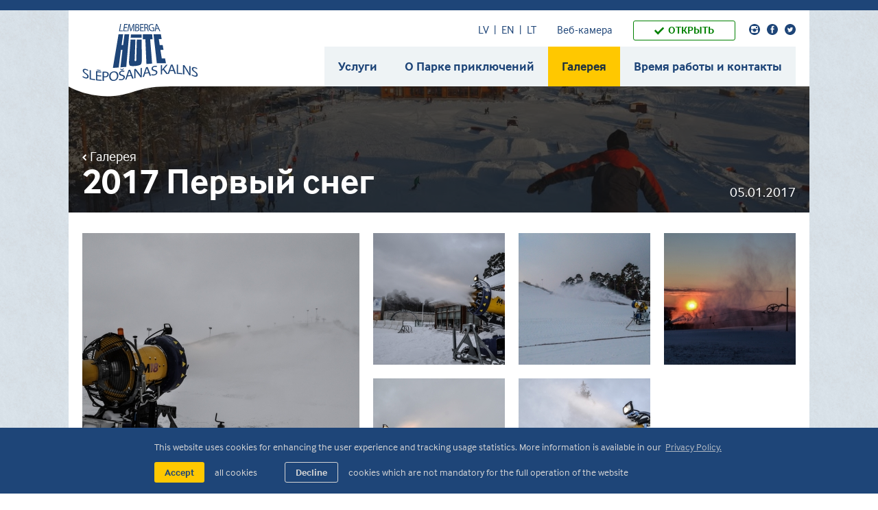

--- FILE ---
content_type: text/html; charset=utf-8
request_url: https://www.lembergahute.lv/ru/galjerjeja/-2017-pjerviij-snjeg-
body_size: 5849
content:
<!DOCTYPE html> 
<html lang="ru">
<head>
<meta name="google-site-verification" content="UrKadf2Jswf6h46WX106pRuNvh6DVoweVMsjKfDuWzM" />
	<meta charset="UTF-8"> 
	<meta http-equiv="X-UA-Compatible" content="IE=edge">
	<meta name="viewport" content="width=device-width, initial-scale=1">
	
	<meta name="SKYPE_TOOLBAR" content="SKYPE_TOOLBAR_PARSER_COMPATIBLE" />
	
	<meta name="keywords" content="" />
	<meta name="description" content="" />
	<meta name="author" content="">

	<title> 2017 Первый снег  — Lemberga Hūte</title>

	<meta property="og:title" content=" 2017 Первый снег "/>
	<meta property="og:image" content="https://www.lembergahute.lv/uploads/gallery/15/dsc-1032.jpg"/>
	<meta property="og:site_name" content="Парк приключений"/>
	<meta property="og:url" content="https://www.lembergahute.lv/galjerjeja/-2017-pjerviij-snjeg-"/>

	
	
	<link rel="stylesheet" type="text/css" href="/js/fancybox/jquery.fancybox.css" />
	
	<link rel="stylesheet" type="text/css" href="/css/style.css?v=1.0.2" />
	
	<link rel="stylesheet" type="text/css" href="/css/style-winter.css?v=1.0.2" />
	

	<!--[if lt IE 9]>
	<script src="/js/html5shiv.min.js"></script>
	<![endif]-->

	<link rel="shortcut icon" href="/favicon-winter.ico" type="image/x-icon">
	<link rel="icon" href="/favicon-winter.ico" type="image/x-icon">

	<script src="https://use.typekit.net/cli1qfe.js"></script>
	<script>try{Typekit.load({ async: true });}catch(e){}</script>

	
	<script src="/js/jquery.min.js"></script>
	
	
	
	<script src="/js/fancybox/jquery.fancybox.pack.js"></script>
	

	<script>
		var sys_lang = 'ru';
		var ga_code = 'G-WS7NBDKWQ1';
		var cookieconsent_background = '#1E4578';
		var cookieconsent_href = '/ru/privacy-policy-1';
	</script>
	<script src="/js/dictionary/"></script>
	<script src="/js/init.js?v=1.0.3"></script>
	
	<meta name="google-site-verification" content="B3vzyTqugUSXeU8NFViuCyCl6sinoWsmdd9Fl6UR9R0" />

	<!-- Facebook Pixel Code -->
	<script>
	!function(f,b,e,v,n,t,s){if(f.fbq)return;n=f.fbq=function(){n.callMethod?
	n.callMethod.apply(n,arguments):n.queue.push(arguments)};if(!f._fbq)f._fbq=n;
	n.push=n;n.loaded=!0;n.version='2.0';n.queue=[];t=b.createElement(e);t.async=!0;
	t.src=v;s=b.getElementsByTagName(e)[0];s.parentNode.insertBefore(t,s)}(window,
	document,'script','https://connect.facebook.net/en_US/fbevents.js');
	</script>
	<!-- End Facebook Pixel Code -->

	<link rel="stylesheet" type="text/css" href="//cdnjs.cloudflare.com/ajax/libs/cookieconsent2/3.0.3/cookieconsent.min.css" />
	<script src="//cdnjs.cloudflare.com/ajax/libs/cookieconsent2/3.0.3/cookieconsent.min.js"></script>
	<script>
		initCookieConsent();
	</script>
	
	<script async src="https://www.googletagmanager.com/gtag/js?id=G-WS7NBDKWQ1"></script>
	<script>
		window.dataLayer = window.dataLayer || [];
		function gtag(){dataLayer.push(arguments);}
		gtag('js', new Date());
		gtag('config', 'G-WS7NBDKWQ1', { 'anonymize_ip': true });
	</script>

	
</head>

<body class="gallery-page">
	

	<div class="main-wrapper">
		<header class="main-header">
			<div class="top">
				<div class="wrap">
					<div class="inner-block">
						<ul class="social-menu right">
							<li>
								<a class="social instagram" href="https://www.instagram.com/piedzivojumu_parks/" target="_blank" rel="nofollow">
									<svg viewBox="0 0 16 16">
										<use xlink:href="#icon-small-instagram"/>
									</svg>
								</a>
							</li>
							<li>
								<a class="social facebook" href="https://www.facebook.com/ocventspils" target="_blank" rel="nofollow">
									<svg viewBox="0 0 16 16">
										<use xlink:href="#icon-small-facebook"/>
									</svg>
								</a>
							</li>
							<li>
								<a class="social twitter" href="https://twitter.com/Lembergahute" target="_blank" rel="nofollow">
									<svg viewBox="0 0 16 16">
										<use xlink:href="#icon-small-twitter"/>
									</svg>
								</a>
							</li>
						</ul>
						<ul class="top-menu right">
							
							
							<li class="webcam-title"><a href="/ru/vjeb-kamjeri">Веб-камера</a></li>
							
							<div class="label-opened right">Открыть</div>
							
							
						</ul>
						
						<nav class="clearfix">
							<ul class="lang-nav left">
								
								<li><a href="/lv">LV</a></li>
								
								<li><a href="/en">EN</a></li>
								
								<li><a href="/lt">LT</a></li>
								
							</ul>
						</nav>
						
						<div class="clear"></div>
					</div>
					<div class="clear"></div>
				</div>
				<div class="clear"></div>
			</div>
			<div class="bottom">
				<div class="wrap">
					<div class="inner-block">
						<a href="/ru" class="main-logo left"><img src="/img/lhute-logo.svg" alt=""></a>
						
						
						<nav class="main-nav">
							<ul>
								
								<li>
									<a href="/ru/uslugi" class="">Услуги</a>
									
								</li>
								
								<li>
									<a href="/ru/o-parke-prikljuchjenii" class=" m-hidden">O Паркe приключений</a>
									
								</li>
								
								<li>
									<a href="/ru/galjerjeja" class="active">Галерея</a>
									
								</li>
								
								<li>
									<a href="/ru/kontakti" class="">Время работы и контакты</a>
									
								</li>
								
								<li class="mob-hamburger">
									<a href="#" class="main-menu-toggler">
										<span class="name">Меню</span>
										<svg viewBox="0 0 20 4">
											<use xlink:href="#icon-mob-menu"/>
										</svg>
									</a>
								</li>
							</ul>
						</nav>
						

						
						<div class="mob-menu-block">
							<nav class="main-nav">
								<ul>
									
									<li><a href="/ru/uslugi" class=" m-hidden">Услуги</a></li>
									
									<li><a href="/ru/o-parke-prikljuchjenii" class="">O Паркe приключений</a></li>
									
									<li><a href="/ru/galjerjeja" class="active m-hidden">Галерея</a></li>
									
									<li><a href="/ru/kontakti" class=" m-hidden">Время работы и контакты</a></li>
									
									<li class="other-page"><a target="_blank" href="https://www.piedzivojumuparks.lv">Vasaras lapa</a></li><li class="other-page mob-webcam"><a href="/ru/vjeb-kamjeri">Веб-камера</a></li>
								</ul>
							</nav>
							<div class="clear"></div>
						</div>
						
						<div class="clear"></div>
					</div>
					<div class="clear"></div>
				</div>
				<div class="clear"></div>
			</div>
		</header>
		
		

		

		
		<div class="header-image-block">
			<div class="wrap">
				<div class="image-block">
					<div class="content">
						<div class="breadcrumb">
							<a href="/ru/galjerjeja">
								<svg viewBox="0 0 7 10">
									<use xlink:href="#icon-breadcrumb-left"/>
								</svg>
								Галерея
							</a>
						</div>
						<h1 class="header-title"> 2017 Первый снег </h1>
						<div class="header-date">05.01.2017</div>
					</div>
					<span class="img" style="background-image: url('/images/winter-header-bg1.jpg');"></span>
				</div>
				
			</div>
			<div class="gray-background"></div>
		</div>
		

		


<main class="main-content-container">
	<div class="wrap">
		<div class="main-content">
			
			<div class="album">
				
				<div class="image large">
					<a href="/uploads/gallery/15/dsc-1032.jpg" class="thumb fancybox" rel="gallery" data-caption=" 2017 Первый снег ">
						<img src="/uploads/gallery/15/large/dsc-1032.jpg" alt="">
					</a>
				</div>
				
				<div class="image">
					<a href="/uploads/gallery/15/dsc-1033.jpg" class="thumb fancybox" rel="gallery" data-caption=" 2017 Первый снег ">
						<img src="/uploads/gallery/15/small/dsc-1033.jpg" alt="">
					</a>
				</div>
				
				<div class="image">
					<a href="/uploads/gallery/15/dsc-1038.jpg" class="thumb fancybox" rel="gallery" data-caption=" 2017 Первый снег ">
						<img src="/uploads/gallery/15/small/dsc-1038.jpg" alt="">
					</a>
				</div>
				
				<div class="image">
					<a href="/uploads/gallery/15/dsc-7601.jpg" class="thumb fancybox" rel="gallery" data-caption=" 2017 Первый снег ">
						<img src="/uploads/gallery/15/small/dsc-7601.jpg" alt="">
					</a>
				</div>
				
				<div class="image">
					<a href="/uploads/gallery/15/dsc-1034.jpg" class="thumb fancybox" rel="gallery" data-caption=" 2017 Первый снег ">
						<img src="/uploads/gallery/15/small/dsc-1034.jpg" alt="">
					</a>
				</div>
				
				<div class="image">
					<a href="/uploads/gallery/15/dsc-1025.jpg" class="thumb fancybox" rel="gallery" data-caption=" 2017 Первый снег ">
						<img src="/uploads/gallery/15/small/dsc-1025.jpg" alt="">
					</a>
				</div>
				
			</div>
			
		</div>

		

		<div class="bottom-page-navigation">
			<a href="/ru/galjerjeja" class="btn-back-to-list">
				<svg viewBox="0 0 20 12">
					<use xlink:href="#icon-back-to-list"/>
				</svg>
				на список
			</a>
		</div>
	</div>
</main>


		<div class="mob-menu-gray-bg"></div>

		<footer class="main-footer">
			
			<div class="footer-partners-block">
				<div class="wrap">
					<div class="partner-block">
						<a href="http://ocventspils.lv/" class="partner" target="_blank" rel="nofollow"><p><img src="/images/voc-logo.png" alt="" class="thumb"></p></a>
					</div>
					<div class="partner-block">
						<a href="http://www.udensparks.lv/" class="partner" target="_blank" rel="nofollow"><p><img src="/images/udens-parks-logo.png" alt="" class="thumb"></p></a>
					</div>
					<div class="partner-block">
						<a href="http://www.hotelocventspils.lv/" class="partner" target="_blank" rel="nofollow"><p><img src="/images/voc-viesnica-logo.png" alt="" class="thumb"></p></a>
					</div>
					<div class="line"></div>
				</div>
			</div>
			
			<div class="wrap">
				<ul class="social-menu">
					<li>
						<a class="social instagram" href="https://www.instagram.com/piedzivojumu_parks/" target="_blank" rel="nofollow">
							<svg viewBox="0 0 16 16">
								<use xlink:href="#icon-small-instagram"/>
							</svg>
						</a>
					</li>
					<li>
						<a class="social facebook" href="https://www.facebook.com/ocventspils" target="_blank" rel="nofollow">
							<svg viewBox="0 0 16 16">
								<use xlink:href="#icon-small-facebook"/>
							</svg>
						</a>
					</li>
					<li>
						<a class="social twitter" href="https://twitter.com/Lembergahute" target="_blank" rel="nofollow">
							<svg viewBox="0 0 16 16">
								<use xlink:href="#icon-small-twitter"/>
							</svg>
						</a>
					</li>
				</ul>

				<div class="l-grid m-grid-wide">
					<div class="l-third m-hidden">
						<div class="inner-block">
							<img class="footer-logo" src="/img/lhute-footer-logo.svg" alt="">
						</div>
					</div>
					<div class="l-third m-half">
						<div class="inner-block">
							<p>Saules iela 141, Ventspils, LV-3601<br>
							+371 2861 1333<br>
							<a class="email" href="mailto:piedzivojumuparks(abols)ventspils.lv">piedzivojumuparks(abols)ventspils.lv</a></p>
							<p>
								<a href="/ru/kontakti">Visi kontakti</a>
								
								<br><a href="/ru/privacy-policy-1">Privacy Policy</a>
								
							</p>
						</div>
					</div>
					<div class="l-third m-half">
						<div class="inner-block">
							<p>&copy; 2026 <b>Slēpošanas kalns "Lemberga hūte"</b><br>
							Домашняя страница: <a href="https://graftik.lv" target="_blank">Graftik</a></p>
						</div>
					</div>
				</div>
			</div>
			<div class="clear"></div>
		</footer>

		<div class="home-gray-background"></div>
		<div class="clear"></div>
	</div>

	<svg version="1.1" xmlns="http://www.w3.org/2000/svg" xmlns:xlink="http://www.w3.org/1999/xlink" style="display: none;">
		<defs>
			<!-- <g id="icon-small-instagram">
				<path d="M7.99852507,0 C12.4130444,0 15.9970501,3.58466667 15.9970501,8 C15.9970501,12.41532 12.4130444,16 7.99852507,16 C3.58400578,16 0,12.41532 0,8 C0,3.58466667 3.58400578,0 7.99852507,0 Z M3,4.99961498 C3,3.89525812 3.88743329,3 4.99961498,3 L11.000385,3 C12.1047419,3 13,3.88743329 13,4.99961498 L13,11.000385 C13,12.1047419 12.1125667,13 11.000385,13 L4.99961498,13 C3.89525812,13 3,12.1125667 3,11.000385 L3,4.99961498 Z M5.55000906,8.5 C5.51721513,8.66155497 5.5,8.82876708 5.5,9 C5.5,10.3807119 6.61928813,11.5 8,11.5 C9.38071187,11.5 10.5,10.3807119 10.5,9 C10.5,8.82876708 10.4827849,8.66155497 10.4499909,8.5 L13,8.5 L13,7.5 L10.0001831,7.5 C9.54407993,6.89277665 8.81790892,6.5 8,6.5 C7.18209108,6.5 6.45592007,6.89277665 5.99981691,7.5 L3,7.5 L3,8.5 L5.55000906,8.5 Z M10,4 L12,4 L12,6 L10,6 L10,4 Z M8,10.5 C7.17157288,10.5 6.5,9.82842712 6.5,9 C6.5,8.17157288 7.17157288,7.5 8,7.5 C8.82842712,7.5 9.5,8.17157288 9.5,9 C9.5,9.82842712 8.82842712,10.5 8,10.5 Z"></path>
			</g> -->
			<g id="icon-small-instagram">
				<path d="M7.99833333,16 C3.58416667,16 0,12.4154167 0,8 C0,3.58458333 3.58416667,0 7.99833333,0 C12.4129167,0 15.9970833,3.58458333 15.9970833,8 C15.9970833,12.4154167 12.4129167,16 7.99833333,16 Z M3,11.0004167 C3,12.1125 3.89541667,13 4.99958333,13 L11.0004167,13 C12.1125,13 13,12.1045833 13,11.0004167 L13,8.5 L10.45,8.5 C10.4829167,8.66166667 10.5,8.82875 10.5,9 C10.5,10.3808333 9.38083333,11.5 8,11.5 C6.61916667,11.5 5.5,10.3808333 5.5,9 C5.5,8.82875 5.51708333,8.66166667 5.55,8.5 L3,8.5 L3,11.0004167 Z M8,7.5 C8.82833333,7.5 9.5,8.17166667 9.5,9 C9.5,9.82833333 8.82833333,10.5 8,10.5 C7.17166667,10.5 6.5,9.82833333 6.5,9 C6.5,8.17166667 7.17166667,7.5 8,7.5 Z M13,7.5 L13,4.99958333 C13,3.8875 12.1045833,3 11.0004167,3 L4.99958333,3 C3.8875,3 3,3.89541667 3,4.99958333 L3,7.5 L6,7.5 C6.45583333,6.89291667 7.18208333,6.5 8,6.5 C8.81791667,6.5 9.54416667,6.89291667 10,7.5 L13,7.5 Z M10,6 L12,6 L12,4 L10,4 L10,6 Z"></path>
			</g>
			<g id="icon-small-facebook">
				<path d="M7.99852507,0 C12.4130444,0 15.9970501,3.58466667 15.9970501,8 C15.9970501,12.41532 12.4130444,16 7.99852507,16 C3.58400578,16 0,12.41532 0,8 C0,3.58466667 3.58400578,0 7.99852507,0 L7.99852507,0 Z M8.62834227,6.54193333 L8.62834227,5.24006667 C8.62834227,4.74846667 8.73138993,4.45233333 9.37400477,4.45233333 C9.96769529,4.45233333 10.511795,4.45746667 10.511795,4.45746667 L10.5537872,2.7926 C10.5537872,2.7926 10.0202856,2.72333333 9.29881863,2.72333333 C7.51688056,2.72333333 6.74335653,3.82206667 6.74335653,5.0188 L6.74335653,6.54193333 L5.43419794,6.54193333 L5.43419794,8.3248 L6.74335653,8.3248 L6.74335653,13.2766533 L8.62834227,13.2766667 L8.62834227,8.3248 L10.4785344,8.3248 L10.5628522,6.54193333 L8.62834227,6.54193333 Z"></path>
			</g>

			<g id="icon-small-twitter">
				<path d="M8.00147493,0 C12.4159942,0 16,3.58466667 16,8 C16,12.41532 12.4159942,16 8.00147493,16 C3.58696896,16 0.00294985251,12.41532 0.00294985251,8 C0.00294985251,3.58466667 3.58696896,0 8.00147493,0 L8.00147493,0 Z M12.2228965,5.64146667 C11.9150866,5.77893333 11.5825479,5.8724 11.2252805,5.92186667 C11.5990782,5.702 11.8546311,5.38033333 11.9920724,4.957 C11.6348049,5.16593333 11.2664729,5.30613333 10.8872095,5.3776 C10.551938,5.01473333 10.1314155,4.83333333 9.62570875,4.83333333 C9.14753026,4.83333333 8.73940552,5.0024 8.40133453,5.34046667 C8.06333019,5.6786 7.89429469,6.0868 7.89429469,6.56513333 C7.89429469,6.72453333 7.90802549,6.85646667 7.93548709,6.96093333 C7.22641785,6.92246667 6.56134715,6.7438 5.94022169,6.42493333 C5.31909622,6.10606667 4.79142019,5.68 4.35718027,5.14673333 C4.19777633,5.4216 4.11807769,5.71293333 4.11807769,6.0208 C4.11807769,6.6476 4.36817824,7.1286 4.86837267,7.464 C4.61002698,7.45846667 4.33519765,7.387 4.04387137,7.24953333 L4.04387137,7.26606667 C4.04387137,7.6784 4.18128603,8.04533333 4.45612202,8.367 C4.73095801,8.6886 5.06900234,8.88786667 5.47025502,8.96486667 C5.31085108,9.0088 5.17069026,9.0308 5.04975922,9.0308 C4.97830573,9.0308 4.87111883,9.0198 4.72820518,8.9978 C4.84363723,9.34418667 5.04838614,9.63006667 5.34245858,9.85546667 C5.63653102,10.0808733 5.97045611,10.1963267 6.34422719,10.20182 C5.70661143,10.6966133 4.98929704,10.9440133 4.19228401,10.9440133 C4.04937036,10.9440133 3.91194903,10.9357667 3.78003336,10.9192733 C4.59353668,11.4360533 5.47850016,11.6944467 6.4349238,11.6944467 C7.0505836,11.6944467 7.62767719,11.59686 8.16637785,11.4016933 C8.70507852,11.2065267 9.16679338,10.9453867 9.55152243,10.6182733 C9.93631814,10.29116 10.2674571,9.91456667 10.5450726,9.4885 C10.8226214,9.0624 11.0287834,8.61713333 11.1634252,8.15253333 C11.2981337,7.688 11.3654546,7.2248 11.3654546,6.763 C11.3654546,6.66406667 11.3627218,6.58986667 11.3571895,6.54033333 C11.7034589,6.293 11.9920724,5.99333333 12.2228965,5.64146667 L12.2228965,5.64146667 Z"></path>
			</g>

			<g id="icon-link-arrow-down">
				<polygon id="Triangle-1" points="5.98914586 9.52630811 1.7295372 4.98272554 0.270462796 6.3506078 5.2704628 11.6839411 6 12.4621141 6.7295372 11.6839411 11.7295372 6.3506078 10.2704628 4.98272554"></polygon>
				<polygon id="Line" points="7 9.66666667 7 1.63642597 7 0.636425972 5 0.636425972 5 1.63642597 5 9.66666667 5 10.6666667 7 10.6666667"></polygon>
			</g>

			<g id="icon-back-to-list">
				<polygon id="Combined-Shape-Copy-3" points="8 1.5 6.5 0 0 6 6.5 12 8 10.5 4.05882353 7 19 7 20 7 20 5 19 5 4.05882353 5"></polygon>
			</g>

			<g id="icon-prev-page">
				<polygon id="Combined-Shape-Copy-4" points="8 1.5 6.5 0 0 6 6.5 12 8 10.5 4.05882353 7 19 7 20 7 20 5 19 5 4.05882353 5"></polygon>
			</g>

			<g id="icon-next-page">
				<polygon id="Combined-Shape-Copy-5" points="12 1.5 13.5 0 20 6 13.5 12 12 10.5 15.9411765 7 1 7 0 7 0 5 1 5 15.9411765 5"></polygon>
			</g>

			<g id="icon-breadcrumb-left">
				<polygon id="Triangle-2" points="2.825026 4.70989838 6.11999989 1.41421356 4.70609139 0 0.706954248 4 0 4.70710678 0.706954248 5.41421356 4.70609139 9.41421356 6.11999989 8"></polygon>
			</g>

			<g id="icon-arrow-right-history">
				<polyline stroke-width="2" points="5.66666667 0 11 5 11 5 5.66666667 10"></polyline>
				<polygon  points="9.66666667 4 1.63642597 4 0.636425972 4 0.636425972 6 1.63642597 6 9.66666667 6 10.6666667 6 10.6666667 4"></polygon>
			</g>

			<g id="icon-circle">
				<path d="M4,7.96823204 C6.209139,7.96823204 8,6.18479174 8,3.98480663 C8,1.78482152 6.209139,0.00138121547 4,0.00138121547 C1.790861,0.00138121547 0,1.78482152 0,3.98480663 C0,6.18479174 1.790861,7.96823204 4,7.96823204 L4,7.96823204 Z" id="Combined-Shape"></path>
			</g>

			<g id="filter-arrow">
				<path d="M4,6.58578644 L1.70710678,4.29289322 L0.292893219,5.70710678 L4.29289322,9.70710678 L5,10.4142136 L5.70710678,9.70710678 L9.70710678,5.70710678 L8.29289322,4.29289322 L6,6.5912105 L6,1.97731948 L6,0.977319479 L4,0.977319479 L4,1.97731948 L4,6.58578644 Z"></path>
			</g>

			<g id="icon-mob-menu">
				<path d="M2,4 C3.1045695,4 4,3.1045695 4,2 C4,0.8954305 3.1045695,0 2,0 C0.8954305,0 0,0.8954305 0,2 C0,3.1045695 0.8954305,4 2,4 Z M18,4 C19.1045695,4 20,3.1045695 20,2 C20,0.8954305 19.1045695,0 18,0 C16.8954305,0 16,0.8954305 16,2 C16,3.1045695 16.8954305,4 18,4 Z M10,4 C11.1045695,4 12,3.1045695 12,2 C12,0.8954305 11.1045695,0 10,0 C8.8954305,0 8,0.8954305 8,2 C8,3.1045695 8.8954305,4 10,4 Z"></path>
			</g>
		</defs>
	</svg>
</body>
</html>

--- FILE ---
content_type: text/html; charset=utf-8
request_url: https://www.lembergahute.lv/ru/galjerjeja/-2017-pjerviij-snjeg-
body_size: 5849
content:
<!DOCTYPE html> 
<html lang="ru">
<head>
<meta name="google-site-verification" content="UrKadf2Jswf6h46WX106pRuNvh6DVoweVMsjKfDuWzM" />
	<meta charset="UTF-8"> 
	<meta http-equiv="X-UA-Compatible" content="IE=edge">
	<meta name="viewport" content="width=device-width, initial-scale=1">
	
	<meta name="SKYPE_TOOLBAR" content="SKYPE_TOOLBAR_PARSER_COMPATIBLE" />
	
	<meta name="keywords" content="" />
	<meta name="description" content="" />
	<meta name="author" content="">

	<title> 2017 Первый снег  — Lemberga Hūte</title>

	<meta property="og:title" content=" 2017 Первый снег "/>
	<meta property="og:image" content="https://www.lembergahute.lv/uploads/gallery/15/dsc-1032.jpg"/>
	<meta property="og:site_name" content="Парк приключений"/>
	<meta property="og:url" content="https://www.lembergahute.lv/galjerjeja/-2017-pjerviij-snjeg-"/>

	
	
	<link rel="stylesheet" type="text/css" href="/js/fancybox/jquery.fancybox.css" />
	
	<link rel="stylesheet" type="text/css" href="/css/style.css?v=1.0.2" />
	
	<link rel="stylesheet" type="text/css" href="/css/style-winter.css?v=1.0.2" />
	

	<!--[if lt IE 9]>
	<script src="/js/html5shiv.min.js"></script>
	<![endif]-->

	<link rel="shortcut icon" href="/favicon-winter.ico" type="image/x-icon">
	<link rel="icon" href="/favicon-winter.ico" type="image/x-icon">

	<script src="https://use.typekit.net/cli1qfe.js"></script>
	<script>try{Typekit.load({ async: true });}catch(e){}</script>

	
	<script src="/js/jquery.min.js"></script>
	
	
	
	<script src="/js/fancybox/jquery.fancybox.pack.js"></script>
	

	<script>
		var sys_lang = 'ru';
		var ga_code = 'G-WS7NBDKWQ1';
		var cookieconsent_background = '#1E4578';
		var cookieconsent_href = '/ru/privacy-policy-1';
	</script>
	<script src="/js/dictionary/"></script>
	<script src="/js/init.js?v=1.0.3"></script>
	
	<meta name="google-site-verification" content="B3vzyTqugUSXeU8NFViuCyCl6sinoWsmdd9Fl6UR9R0" />

	<!-- Facebook Pixel Code -->
	<script>
	!function(f,b,e,v,n,t,s){if(f.fbq)return;n=f.fbq=function(){n.callMethod?
	n.callMethod.apply(n,arguments):n.queue.push(arguments)};if(!f._fbq)f._fbq=n;
	n.push=n;n.loaded=!0;n.version='2.0';n.queue=[];t=b.createElement(e);t.async=!0;
	t.src=v;s=b.getElementsByTagName(e)[0];s.parentNode.insertBefore(t,s)}(window,
	document,'script','https://connect.facebook.net/en_US/fbevents.js');
	</script>
	<!-- End Facebook Pixel Code -->

	<link rel="stylesheet" type="text/css" href="//cdnjs.cloudflare.com/ajax/libs/cookieconsent2/3.0.3/cookieconsent.min.css" />
	<script src="//cdnjs.cloudflare.com/ajax/libs/cookieconsent2/3.0.3/cookieconsent.min.js"></script>
	<script>
		initCookieConsent();
	</script>
	
	<script async src="https://www.googletagmanager.com/gtag/js?id=G-WS7NBDKWQ1"></script>
	<script>
		window.dataLayer = window.dataLayer || [];
		function gtag(){dataLayer.push(arguments);}
		gtag('js', new Date());
		gtag('config', 'G-WS7NBDKWQ1', { 'anonymize_ip': true });
	</script>

	
</head>

<body class="gallery-page">
	

	<div class="main-wrapper">
		<header class="main-header">
			<div class="top">
				<div class="wrap">
					<div class="inner-block">
						<ul class="social-menu right">
							<li>
								<a class="social instagram" href="https://www.instagram.com/piedzivojumu_parks/" target="_blank" rel="nofollow">
									<svg viewBox="0 0 16 16">
										<use xlink:href="#icon-small-instagram"/>
									</svg>
								</a>
							</li>
							<li>
								<a class="social facebook" href="https://www.facebook.com/ocventspils" target="_blank" rel="nofollow">
									<svg viewBox="0 0 16 16">
										<use xlink:href="#icon-small-facebook"/>
									</svg>
								</a>
							</li>
							<li>
								<a class="social twitter" href="https://twitter.com/Lembergahute" target="_blank" rel="nofollow">
									<svg viewBox="0 0 16 16">
										<use xlink:href="#icon-small-twitter"/>
									</svg>
								</a>
							</li>
						</ul>
						<ul class="top-menu right">
							
							
							<li class="webcam-title"><a href="/ru/vjeb-kamjeri">Веб-камера</a></li>
							
							<div class="label-opened right">Открыть</div>
							
							
						</ul>
						
						<nav class="clearfix">
							<ul class="lang-nav left">
								
								<li><a href="/lv">LV</a></li>
								
								<li><a href="/en">EN</a></li>
								
								<li><a href="/lt">LT</a></li>
								
							</ul>
						</nav>
						
						<div class="clear"></div>
					</div>
					<div class="clear"></div>
				</div>
				<div class="clear"></div>
			</div>
			<div class="bottom">
				<div class="wrap">
					<div class="inner-block">
						<a href="/ru" class="main-logo left"><img src="/img/lhute-logo.svg" alt=""></a>
						
						
						<nav class="main-nav">
							<ul>
								
								<li>
									<a href="/ru/uslugi" class="">Услуги</a>
									
								</li>
								
								<li>
									<a href="/ru/o-parke-prikljuchjenii" class=" m-hidden">O Паркe приключений</a>
									
								</li>
								
								<li>
									<a href="/ru/galjerjeja" class="active">Галерея</a>
									
								</li>
								
								<li>
									<a href="/ru/kontakti" class="">Время работы и контакты</a>
									
								</li>
								
								<li class="mob-hamburger">
									<a href="#" class="main-menu-toggler">
										<span class="name">Меню</span>
										<svg viewBox="0 0 20 4">
											<use xlink:href="#icon-mob-menu"/>
										</svg>
									</a>
								</li>
							</ul>
						</nav>
						

						
						<div class="mob-menu-block">
							<nav class="main-nav">
								<ul>
									
									<li><a href="/ru/uslugi" class=" m-hidden">Услуги</a></li>
									
									<li><a href="/ru/o-parke-prikljuchjenii" class="">O Паркe приключений</a></li>
									
									<li><a href="/ru/galjerjeja" class="active m-hidden">Галерея</a></li>
									
									<li><a href="/ru/kontakti" class=" m-hidden">Время работы и контакты</a></li>
									
									<li class="other-page"><a target="_blank" href="https://www.piedzivojumuparks.lv">Vasaras lapa</a></li><li class="other-page mob-webcam"><a href="/ru/vjeb-kamjeri">Веб-камера</a></li>
								</ul>
							</nav>
							<div class="clear"></div>
						</div>
						
						<div class="clear"></div>
					</div>
					<div class="clear"></div>
				</div>
				<div class="clear"></div>
			</div>
		</header>
		
		

		

		
		<div class="header-image-block">
			<div class="wrap">
				<div class="image-block">
					<div class="content">
						<div class="breadcrumb">
							<a href="/ru/galjerjeja">
								<svg viewBox="0 0 7 10">
									<use xlink:href="#icon-breadcrumb-left"/>
								</svg>
								Галерея
							</a>
						</div>
						<h1 class="header-title"> 2017 Первый снег </h1>
						<div class="header-date">05.01.2017</div>
					</div>
					<span class="img" style="background-image: url('/images/winter-header-bg1.jpg');"></span>
				</div>
				
			</div>
			<div class="gray-background"></div>
		</div>
		

		


<main class="main-content-container">
	<div class="wrap">
		<div class="main-content">
			
			<div class="album">
				
				<div class="image large">
					<a href="/uploads/gallery/15/dsc-1032.jpg" class="thumb fancybox" rel="gallery" data-caption=" 2017 Первый снег ">
						<img src="/uploads/gallery/15/large/dsc-1032.jpg" alt="">
					</a>
				</div>
				
				<div class="image">
					<a href="/uploads/gallery/15/dsc-1033.jpg" class="thumb fancybox" rel="gallery" data-caption=" 2017 Первый снег ">
						<img src="/uploads/gallery/15/small/dsc-1033.jpg" alt="">
					</a>
				</div>
				
				<div class="image">
					<a href="/uploads/gallery/15/dsc-1038.jpg" class="thumb fancybox" rel="gallery" data-caption=" 2017 Первый снег ">
						<img src="/uploads/gallery/15/small/dsc-1038.jpg" alt="">
					</a>
				</div>
				
				<div class="image">
					<a href="/uploads/gallery/15/dsc-7601.jpg" class="thumb fancybox" rel="gallery" data-caption=" 2017 Первый снег ">
						<img src="/uploads/gallery/15/small/dsc-7601.jpg" alt="">
					</a>
				</div>
				
				<div class="image">
					<a href="/uploads/gallery/15/dsc-1034.jpg" class="thumb fancybox" rel="gallery" data-caption=" 2017 Первый снег ">
						<img src="/uploads/gallery/15/small/dsc-1034.jpg" alt="">
					</a>
				</div>
				
				<div class="image">
					<a href="/uploads/gallery/15/dsc-1025.jpg" class="thumb fancybox" rel="gallery" data-caption=" 2017 Первый снег ">
						<img src="/uploads/gallery/15/small/dsc-1025.jpg" alt="">
					</a>
				</div>
				
			</div>
			
		</div>

		

		<div class="bottom-page-navigation">
			<a href="/ru/galjerjeja" class="btn-back-to-list">
				<svg viewBox="0 0 20 12">
					<use xlink:href="#icon-back-to-list"/>
				</svg>
				на список
			</a>
		</div>
	</div>
</main>


		<div class="mob-menu-gray-bg"></div>

		<footer class="main-footer">
			
			<div class="footer-partners-block">
				<div class="wrap">
					<div class="partner-block">
						<a href="http://ocventspils.lv/" class="partner" target="_blank" rel="nofollow"><p><img src="/images/voc-logo.png" alt="" class="thumb"></p></a>
					</div>
					<div class="partner-block">
						<a href="http://www.udensparks.lv/" class="partner" target="_blank" rel="nofollow"><p><img src="/images/udens-parks-logo.png" alt="" class="thumb"></p></a>
					</div>
					<div class="partner-block">
						<a href="http://www.hotelocventspils.lv/" class="partner" target="_blank" rel="nofollow"><p><img src="/images/voc-viesnica-logo.png" alt="" class="thumb"></p></a>
					</div>
					<div class="line"></div>
				</div>
			</div>
			
			<div class="wrap">
				<ul class="social-menu">
					<li>
						<a class="social instagram" href="https://www.instagram.com/piedzivojumu_parks/" target="_blank" rel="nofollow">
							<svg viewBox="0 0 16 16">
								<use xlink:href="#icon-small-instagram"/>
							</svg>
						</a>
					</li>
					<li>
						<a class="social facebook" href="https://www.facebook.com/ocventspils" target="_blank" rel="nofollow">
							<svg viewBox="0 0 16 16">
								<use xlink:href="#icon-small-facebook"/>
							</svg>
						</a>
					</li>
					<li>
						<a class="social twitter" href="https://twitter.com/Lembergahute" target="_blank" rel="nofollow">
							<svg viewBox="0 0 16 16">
								<use xlink:href="#icon-small-twitter"/>
							</svg>
						</a>
					</li>
				</ul>

				<div class="l-grid m-grid-wide">
					<div class="l-third m-hidden">
						<div class="inner-block">
							<img class="footer-logo" src="/img/lhute-footer-logo.svg" alt="">
						</div>
					</div>
					<div class="l-third m-half">
						<div class="inner-block">
							<p>Saules iela 141, Ventspils, LV-3601<br>
							+371 2861 1333<br>
							<a class="email" href="mailto:piedzivojumuparks(abols)ventspils.lv">piedzivojumuparks(abols)ventspils.lv</a></p>
							<p>
								<a href="/ru/kontakti">Visi kontakti</a>
								
								<br><a href="/ru/privacy-policy-1">Privacy Policy</a>
								
							</p>
						</div>
					</div>
					<div class="l-third m-half">
						<div class="inner-block">
							<p>&copy; 2026 <b>Slēpošanas kalns "Lemberga hūte"</b><br>
							Домашняя страница: <a href="https://graftik.lv" target="_blank">Graftik</a></p>
						</div>
					</div>
				</div>
			</div>
			<div class="clear"></div>
		</footer>

		<div class="home-gray-background"></div>
		<div class="clear"></div>
	</div>

	<svg version="1.1" xmlns="http://www.w3.org/2000/svg" xmlns:xlink="http://www.w3.org/1999/xlink" style="display: none;">
		<defs>
			<!-- <g id="icon-small-instagram">
				<path d="M7.99852507,0 C12.4130444,0 15.9970501,3.58466667 15.9970501,8 C15.9970501,12.41532 12.4130444,16 7.99852507,16 C3.58400578,16 0,12.41532 0,8 C0,3.58466667 3.58400578,0 7.99852507,0 Z M3,4.99961498 C3,3.89525812 3.88743329,3 4.99961498,3 L11.000385,3 C12.1047419,3 13,3.88743329 13,4.99961498 L13,11.000385 C13,12.1047419 12.1125667,13 11.000385,13 L4.99961498,13 C3.89525812,13 3,12.1125667 3,11.000385 L3,4.99961498 Z M5.55000906,8.5 C5.51721513,8.66155497 5.5,8.82876708 5.5,9 C5.5,10.3807119 6.61928813,11.5 8,11.5 C9.38071187,11.5 10.5,10.3807119 10.5,9 C10.5,8.82876708 10.4827849,8.66155497 10.4499909,8.5 L13,8.5 L13,7.5 L10.0001831,7.5 C9.54407993,6.89277665 8.81790892,6.5 8,6.5 C7.18209108,6.5 6.45592007,6.89277665 5.99981691,7.5 L3,7.5 L3,8.5 L5.55000906,8.5 Z M10,4 L12,4 L12,6 L10,6 L10,4 Z M8,10.5 C7.17157288,10.5 6.5,9.82842712 6.5,9 C6.5,8.17157288 7.17157288,7.5 8,7.5 C8.82842712,7.5 9.5,8.17157288 9.5,9 C9.5,9.82842712 8.82842712,10.5 8,10.5 Z"></path>
			</g> -->
			<g id="icon-small-instagram">
				<path d="M7.99833333,16 C3.58416667,16 0,12.4154167 0,8 C0,3.58458333 3.58416667,0 7.99833333,0 C12.4129167,0 15.9970833,3.58458333 15.9970833,8 C15.9970833,12.4154167 12.4129167,16 7.99833333,16 Z M3,11.0004167 C3,12.1125 3.89541667,13 4.99958333,13 L11.0004167,13 C12.1125,13 13,12.1045833 13,11.0004167 L13,8.5 L10.45,8.5 C10.4829167,8.66166667 10.5,8.82875 10.5,9 C10.5,10.3808333 9.38083333,11.5 8,11.5 C6.61916667,11.5 5.5,10.3808333 5.5,9 C5.5,8.82875 5.51708333,8.66166667 5.55,8.5 L3,8.5 L3,11.0004167 Z M8,7.5 C8.82833333,7.5 9.5,8.17166667 9.5,9 C9.5,9.82833333 8.82833333,10.5 8,10.5 C7.17166667,10.5 6.5,9.82833333 6.5,9 C6.5,8.17166667 7.17166667,7.5 8,7.5 Z M13,7.5 L13,4.99958333 C13,3.8875 12.1045833,3 11.0004167,3 L4.99958333,3 C3.8875,3 3,3.89541667 3,4.99958333 L3,7.5 L6,7.5 C6.45583333,6.89291667 7.18208333,6.5 8,6.5 C8.81791667,6.5 9.54416667,6.89291667 10,7.5 L13,7.5 Z M10,6 L12,6 L12,4 L10,4 L10,6 Z"></path>
			</g>
			<g id="icon-small-facebook">
				<path d="M7.99852507,0 C12.4130444,0 15.9970501,3.58466667 15.9970501,8 C15.9970501,12.41532 12.4130444,16 7.99852507,16 C3.58400578,16 0,12.41532 0,8 C0,3.58466667 3.58400578,0 7.99852507,0 L7.99852507,0 Z M8.62834227,6.54193333 L8.62834227,5.24006667 C8.62834227,4.74846667 8.73138993,4.45233333 9.37400477,4.45233333 C9.96769529,4.45233333 10.511795,4.45746667 10.511795,4.45746667 L10.5537872,2.7926 C10.5537872,2.7926 10.0202856,2.72333333 9.29881863,2.72333333 C7.51688056,2.72333333 6.74335653,3.82206667 6.74335653,5.0188 L6.74335653,6.54193333 L5.43419794,6.54193333 L5.43419794,8.3248 L6.74335653,8.3248 L6.74335653,13.2766533 L8.62834227,13.2766667 L8.62834227,8.3248 L10.4785344,8.3248 L10.5628522,6.54193333 L8.62834227,6.54193333 Z"></path>
			</g>

			<g id="icon-small-twitter">
				<path d="M8.00147493,0 C12.4159942,0 16,3.58466667 16,8 C16,12.41532 12.4159942,16 8.00147493,16 C3.58696896,16 0.00294985251,12.41532 0.00294985251,8 C0.00294985251,3.58466667 3.58696896,0 8.00147493,0 L8.00147493,0 Z M12.2228965,5.64146667 C11.9150866,5.77893333 11.5825479,5.8724 11.2252805,5.92186667 C11.5990782,5.702 11.8546311,5.38033333 11.9920724,4.957 C11.6348049,5.16593333 11.2664729,5.30613333 10.8872095,5.3776 C10.551938,5.01473333 10.1314155,4.83333333 9.62570875,4.83333333 C9.14753026,4.83333333 8.73940552,5.0024 8.40133453,5.34046667 C8.06333019,5.6786 7.89429469,6.0868 7.89429469,6.56513333 C7.89429469,6.72453333 7.90802549,6.85646667 7.93548709,6.96093333 C7.22641785,6.92246667 6.56134715,6.7438 5.94022169,6.42493333 C5.31909622,6.10606667 4.79142019,5.68 4.35718027,5.14673333 C4.19777633,5.4216 4.11807769,5.71293333 4.11807769,6.0208 C4.11807769,6.6476 4.36817824,7.1286 4.86837267,7.464 C4.61002698,7.45846667 4.33519765,7.387 4.04387137,7.24953333 L4.04387137,7.26606667 C4.04387137,7.6784 4.18128603,8.04533333 4.45612202,8.367 C4.73095801,8.6886 5.06900234,8.88786667 5.47025502,8.96486667 C5.31085108,9.0088 5.17069026,9.0308 5.04975922,9.0308 C4.97830573,9.0308 4.87111883,9.0198 4.72820518,8.9978 C4.84363723,9.34418667 5.04838614,9.63006667 5.34245858,9.85546667 C5.63653102,10.0808733 5.97045611,10.1963267 6.34422719,10.20182 C5.70661143,10.6966133 4.98929704,10.9440133 4.19228401,10.9440133 C4.04937036,10.9440133 3.91194903,10.9357667 3.78003336,10.9192733 C4.59353668,11.4360533 5.47850016,11.6944467 6.4349238,11.6944467 C7.0505836,11.6944467 7.62767719,11.59686 8.16637785,11.4016933 C8.70507852,11.2065267 9.16679338,10.9453867 9.55152243,10.6182733 C9.93631814,10.29116 10.2674571,9.91456667 10.5450726,9.4885 C10.8226214,9.0624 11.0287834,8.61713333 11.1634252,8.15253333 C11.2981337,7.688 11.3654546,7.2248 11.3654546,6.763 C11.3654546,6.66406667 11.3627218,6.58986667 11.3571895,6.54033333 C11.7034589,6.293 11.9920724,5.99333333 12.2228965,5.64146667 L12.2228965,5.64146667 Z"></path>
			</g>

			<g id="icon-link-arrow-down">
				<polygon id="Triangle-1" points="5.98914586 9.52630811 1.7295372 4.98272554 0.270462796 6.3506078 5.2704628 11.6839411 6 12.4621141 6.7295372 11.6839411 11.7295372 6.3506078 10.2704628 4.98272554"></polygon>
				<polygon id="Line" points="7 9.66666667 7 1.63642597 7 0.636425972 5 0.636425972 5 1.63642597 5 9.66666667 5 10.6666667 7 10.6666667"></polygon>
			</g>

			<g id="icon-back-to-list">
				<polygon id="Combined-Shape-Copy-3" points="8 1.5 6.5 0 0 6 6.5 12 8 10.5 4.05882353 7 19 7 20 7 20 5 19 5 4.05882353 5"></polygon>
			</g>

			<g id="icon-prev-page">
				<polygon id="Combined-Shape-Copy-4" points="8 1.5 6.5 0 0 6 6.5 12 8 10.5 4.05882353 7 19 7 20 7 20 5 19 5 4.05882353 5"></polygon>
			</g>

			<g id="icon-next-page">
				<polygon id="Combined-Shape-Copy-5" points="12 1.5 13.5 0 20 6 13.5 12 12 10.5 15.9411765 7 1 7 0 7 0 5 1 5 15.9411765 5"></polygon>
			</g>

			<g id="icon-breadcrumb-left">
				<polygon id="Triangle-2" points="2.825026 4.70989838 6.11999989 1.41421356 4.70609139 0 0.706954248 4 0 4.70710678 0.706954248 5.41421356 4.70609139 9.41421356 6.11999989 8"></polygon>
			</g>

			<g id="icon-arrow-right-history">
				<polyline stroke-width="2" points="5.66666667 0 11 5 11 5 5.66666667 10"></polyline>
				<polygon  points="9.66666667 4 1.63642597 4 0.636425972 4 0.636425972 6 1.63642597 6 9.66666667 6 10.6666667 6 10.6666667 4"></polygon>
			</g>

			<g id="icon-circle">
				<path d="M4,7.96823204 C6.209139,7.96823204 8,6.18479174 8,3.98480663 C8,1.78482152 6.209139,0.00138121547 4,0.00138121547 C1.790861,0.00138121547 0,1.78482152 0,3.98480663 C0,6.18479174 1.790861,7.96823204 4,7.96823204 L4,7.96823204 Z" id="Combined-Shape"></path>
			</g>

			<g id="filter-arrow">
				<path d="M4,6.58578644 L1.70710678,4.29289322 L0.292893219,5.70710678 L4.29289322,9.70710678 L5,10.4142136 L5.70710678,9.70710678 L9.70710678,5.70710678 L8.29289322,4.29289322 L6,6.5912105 L6,1.97731948 L6,0.977319479 L4,0.977319479 L4,1.97731948 L4,6.58578644 Z"></path>
			</g>

			<g id="icon-mob-menu">
				<path d="M2,4 C3.1045695,4 4,3.1045695 4,2 C4,0.8954305 3.1045695,0 2,0 C0.8954305,0 0,0.8954305 0,2 C0,3.1045695 0.8954305,4 2,4 Z M18,4 C19.1045695,4 20,3.1045695 20,2 C20,0.8954305 19.1045695,0 18,0 C16.8954305,0 16,0.8954305 16,2 C16,3.1045695 16.8954305,4 18,4 Z M10,4 C11.1045695,4 12,3.1045695 12,2 C12,0.8954305 11.1045695,0 10,0 C8.8954305,0 8,0.8954305 8,2 C8,3.1045695 8.8954305,4 10,4 Z"></path>
			</g>
		</defs>
	</svg>
</body>
</html>

--- FILE ---
content_type: text/css
request_url: https://www.lembergahute.lv/css/style-winter.css?v=1.0.2
body_size: 2546
content:
body {
	color: #333;
	background: url('../img/lhute-pattern.jpg') center center transparent;
}

a {
	color: #1E4578;
}
a:hover {
	color: #333333;
}


::selection {
	color: #FFF;
	background: #1E4578;
}
::-moz-selection {
	color: #FFF;
	background: #1E4578;
}


.btn-green {
	color: #1E313F;
	border-color: #FFC800;
	background-color: #FFC800;
}
.btn-green:hover {
	color: #1E313F;
	/*border-color: #FFC800;*/
	border-color: rgba(255,200,0,0.7);
	/*background-color: #FFC800;*/
	background-color: rgba(255,200,0,0.7);
}
.btn-green-border {
	color: #1e4578;
	border-color: #1e4578;
}
.btn-green-border:hover {
	color: #fff;
	background-color: #1e4578;
}


.service-gray-bg.active {
	background-color: #141414;
	opacity: 0.2;
}


.header-image-block .image-block .category-block .category.active,
.header-image-block .image-block .category-block .category:hover {
	color: #1e313f;
	background-color: #FFC800;
}

.main-header {
	position: relative;
	border-top: 15px solid #1E4578;
	z-index: 4;
}
/*.main-header .top {
	margin-bottom: -20px;
}*/
.header-image-block .gray-background {
	display: none;
}


/* top */
.main-header .top {
	position: absolute;
	width: 100%;
	top: 18px;
	z-index: 1;
}
.main-header .top .inner-block {
	display: block;
	width: 100%;
	padding: 0;
}
.main-header .lang-nav.left {
	float: right;
}
.top-menu .other-page a {
	font-weight: 400;
}
.main-header .top a {
	font-size: 16px;
	line-height: 20px;
}
.top-menu li {
	margin-right: 30px;
}
.lang-nav {
	margin-right: 21px;
}
.lang-nav li {
	margin-left: 9px;
	margin-right: 9px;
}
.lang-nav li a {
	position: relative;
}
.lang-nav li a:after {
	position: absolute;
	content: "|";
	margin-left: 7px;
}
.lang-nav li:last-child a:after {
	display: none;
}
.main-header .social-menu {
	margin-right: 20px;
}
.social-menu a.social svg {
	fill: #1E4578;
}


.main-header .bottom .inner-block {
	padding: 0;
	/*padding-top: 20px;*/
}

.main-logo {
	position: relative;
	margin-top: 20px;
	z-index: 6;
}
.main-logo img {
	margin-bottom: -15px;
}

.main-nav {
	margin-top: 53px;
	margin-right: 20px;
}
.main-nav a {
	color: #1E4578;
	font-size: 18px;
	background-color: #EEF3F5;
	border-color: #EEF3F5;
	border-radius: 0;
	text-transform: none;
	padding: 19px 19px;
}
.main-nav a.active,
.main-nav a:hover {
	color: #1E313F;
	background-color: #FFC800;
	border-color: #FFC800;
}

.mob-menu-block .main-nav li.mob-webcam {
	display: none;
}

.homepage .home-gray-background {
	display: none;
}

.main-header .top .label-opened {
	color: green;
	border: 1px solid green;
	background-color: #FFF;
}
.main-header .top .label-opened:before {
	background-image: url('../img/icon-btn-ok-green.svg');
}

.main-header .top .header-reservation-btn {
	transition: all 0.4s ease;
	display: block;
	position: relative;
	float: left;
	color: #1E313F;
	background-color: #FFC800;
	border-radius: 3px;
	font-size: 15px;
	font-weight: 700;
	line-height: 18px;
	text-transform: uppercase;
	padding: 5px 30px;
	margin-top: -3px;
	margin-right: 30px;
}
.main-header .top .header-reservation-btn:hover {
	background-color: rgba(255,200,0,0.7);
}

.winter-home-image-block {
	display: block;
}
.winter-home-image-block .image-block {
	display: block;
	position: relative;
	min-height: 540px;
	background-color: #333333;
	overflow: hidden;
}
.winter-home-image-block .image-block .image {
	display: block;
	position: absolute;
	background-position: center center;
	background-repeat: no-repeat;
	background-size: cover;
	top: 0;
	right: 0;
	bottom: 0;
	left: 0;
	opacity: 0.8;
	z-index: 1;
}
.winter-home-image-block .image-block .hero-text-block {
	display: block;
	position: absolute;
	max-width: 540px;
	bottom: 69px;
	left: 70px;
	z-index: 3;
}
.winter-home-image-block .image-block .hero-text-block .first-title {
	display: block;
	color: #fff;
	font-size: 52px;
	font-weight: 700;
	line-height: 52px;
	letter-spacing: -1px;
	margin-bottom: 15px;
}
.winter-home-image-block .image-block .hero-text-block .second-title {
	display: block;
	color: #fff;
	font-size: 20px;
	line-height: 26px;
}



.home-services .l-grid-wide {
	margin-left: -10px;
	margin-right: -10px;
}
.home-services .l-grid-wide .l-forth {
	padding-left: 10px;
	padding-right: 10px;
}
/*.home-services .service {
	background-color: #DC5454;
}*/
.home-services .service .header {
	color: #1E313F;
	background-color: #FFC800;
}



.home-service-info-block {
	color: #fff;
	background-color: #1E313F;
	padding-top: 68px;
	padding-bottom: 88px;
	margin-bottom: -50px;
}



.home-park-plan .left-side,
.home-park-plan .right-side {
	height: 470px;
}
.home-park-plan .left-side {
	background-color: #8AA9C4;
}
.home-park-plan .right-side {
	background-color: #F7F7F7;
}
.home-park-plan .right-side .inner-content {
	color: #1E313F;
}


.home-latest-news-block {
	background-color: #EEEEEE;
}

.home-partners-block {
	background-color: #FFFFFF;
}


.home-instagram-block {
	background-color: #1E313F;
}
.home-instagram-block .header .top-title {
	color: #C5C5C5;
	text-decoration: underline;
}
.home-instagram-block .header .top-title:hover {
	text-decoration: none;
}


.mob-category-block .input-select-holder,
.mob-category-block .input-select-holder.selected {
	background-color: #1e4578;
}
.service-info-container .prices-block {
	width: 25%;
}
.service-info-container .prices-block.silent-block,
.service-info-container .prices-block.active-block {
	color: #1e4578;
}
.service-info-container .prices-block .price-block > .attr-title {
	color: #333333;
}
.service-info-container .prices-container {
	border-top: 1px solid #e5e5e5;
	border-bottom: none;
	margin-top: 20px;
	padding-top: 20px;
	margin-bottom: 0;
	padding-bottom: 20px;
}
.full-service-outer.active .service-info-container .info p:last-child {
	padding-bottom: 0;
}


.full-service .read-more svg {
	fill: #1E4578;
}
.full-service-outer .full-service .title a {
	color: #333;
}
.full-service-outer .full-service .title a:hover,
.full-service-outer.active .full-service .title,
.full-service-outer.active .full-service .title a {
	color: #1e4578;
}

.history-text-slider .next-button svg,
.bottom-page-navigation .btn-back-to-list > svg {
	fill: #1E4578;
}
.history-text-slider .next-button:hover svg,
.bottom-page-navigation .btn-back-to-list:hover > svg {
	fill: #333333;
}

/* blue */
.history-text-slider .next-button,
.history-wrapper .history-slider-wrapper .history-points .history-point .text {
	color: #1E4578;
}
.history-block .history-article .info {
	border-color: #1E4578;
}


.history-wrapper .history-slider-wrapper .history-points .history-point .point {
	background-image: url('../img/history-point-blue.png');
}
.history-wrapper .history-slider-wrapper .history-points .drag {
	background-image: url('../img/history-circle-drag-blue.png');
}
.history-wrapper .history-slider-wrapper .history-points .history-point.selected .point {
	background-image: url('../img/history-circle-selected-blue.png');
}
.history-wrapper .history-text-slider .buttons .mob-button svg {
	fill: #1e4578;
}


.contact-article .blue-block {
	background-color: #1E4578;
}


.main-footer {
	background-color: #262626;
}
.main-footer a:hover {
	color: #fff;
}


/*.service-gray-bg {
	display: none;
}
.gray-background {
	display: none;
}*/


.main-nav li.mob-hamburger svg {
	fill: #1e4578;
}
.main-nav li.mob-hamburger a.active svg,
.main-nav li.mob-hamburger a:hover svg {
	fill: #1e313f;
}


.full-service-outer .info-container h3.title {
	margin-bottom: 10px;
}
.full-service-outer.active .service-info-container .info p {
	max-width: 860px;
}


.gallery-list, .news-list {
	min-height: 320px;
}


/*.prices-outer-container {
	display: none;
}*/


@media all and (max-width: 1130px) {
	.main-logo {
		margin-top: 52px;
	}
	.main-logo img {
		width: 130px;
	}
	.mob-menu-block {
		top: 111px;
	}
	.mob-menu-block .main-nav {
		padding: 0;
	}

	.mob-menu-block .main-nav a {
		background-color: transparent;
	}
	.mob-menu-block .main-nav a.active,
	.mob-menu-block .main-nav a:hover {
		border-color: transparent;
	}


	.main-header .top {
		z-index: 5;
	}

	.main-nav li.mob-hamburger a.active {
		color: #1e313f;
	}

	.main-header .top .inner-block {
		padding-right: 20px;
	}
	.main-header .social-menu {
		margin-right: 0;
	}

	.mob-menu-block .main-nav a {
		display: block;
		border: transparent;
		padding: 9px 15px;
	}
	.mob-menu-block .main-nav {
		padding: 10px 4px;
		margin-right: 0;
	}

	/*.top-menu li {
		margin-right: 15px;
	}*/
	.main-header .lang-nav.left {
		float: left;
		padding-left: 11px;
		margin-right: 0;
	}
}


/* HERO IMAGE */
@media all and (max-width: 1060px) {
	.winter-home-image-block .image-block {
		min-height: 420px;
	}
}

@media all and (max-width: 756px) {
	.winter-home-image-block .image-block {
		min-height: 380px;
	}
	.winter-home-image-block .image-block .hero-text-block {
		left: 40px;
		bottom: 40px;
	}
}



/* 780 */
@media all and (max-width: 780px) {
	.main-header .top .header-reservation-btn {
		padding-left: 20px;
		padding-right: 20px;
		margin-right: 20px;
	}
	.top-menu li {
		margin-right: 20px;
	}
	.main-header .top .label-opened {
		padding-left: 20px;
		padding-right: 20px;
	}

	.mob-menu-block.active {
		max-height: 345px;
	}
}



/* 768 */
@media all and (max-width: 978px) {
	.home-service-info-block {
		padding: 38px 20px;
		margin-bottom: 0;
	}
	.home-vacancies-block {
		margin-top: 0;
	}

	.service-info-container .prices-block {
		width: 50%;
	}
}


/* 568 */
@media all and (max-width: 736px) {
	
}

/* 568 MAIN MENU */
/*@media all and (max-width: 756px) {
	.mob-menu-gray-bg.active {
		z-index: 2;
	}
}*/



@media all and (max-width: 600px) {
	.top-menu li.webcam-title {
		display: none;
	}

	.mob-menu-block .main-nav li.mob-webcam {
		display: block;
	}
}

@media all and (max-width: 504px) {
	.main-header .top .inner-block {
		padding-right: 0;
	}
	/*.main-header .top-menu .webcam-title {
		display: block;
	}*/
	.main-header .top-menu .tour360-title,
	.main-header .top-menu .other-page {
		display: none;
	}
	.top-menu .other-page a {
		margin-right: 20px;
	}
	.main-header .top .label-opened,
	.main-header .top .label-closed {
		margin-right: 20px;
	}
	.main-header .top .header-reservation-btn {
		font-size: 10px;
		padding-left: 10px;
		padding-right: 10px;
		margin-right: 10px;
	}
	.main-header .top .label-opened {
		font-size: 10px;
		padding-left: 10px;
		padding-right: 10px;
	}
	/*.main-header .top-menu {
		display: none;
	}
	.main-header .lang-nav.left {
		display: block;
		float: none;
		text-align: center;
		margin-right: 0;
	}
	.main-header .lang-nav.left li {
		display: inline-block;
		float: none;
	}*/
}

@media all and (max-width: 480px) {
	.main-header .top .label-opened {
		display: block;
	}
}

/* 320 */
@media all and (max-width: 435px) {
	.winter-home-image-block .image-block {
		min-height: 320px;
	}
	.winter-home-image-block .image-block .hero-text-block {
		left: 20px;
		bottom: 20px;
		padding-right: 20px;
	}
	.winter-home-image-block .image-block .hero-text-block .first-title {
		font-size: 38px;
		line-height: 38px;
	}

	.home-service-info-block {
		padding-top: 35px;
		padding-bottom: 35px;
	}
}




/* COOKIES BAR */
.cookie-text-wrapper .cc-btn.cc-allow {
	color: #1E4578 !important;
	background: #FFC800 !important;
}

--- FILE ---
content_type: application/javascript; charset=utf-8
request_url: https://www.lembergahute.lv/js/dictionary/
body_size: 461
content:
var dictionary = {"lv":{"cookies":{"message":"\u0160\u012b m\u0101jaslapa izmanto s\u012bkdatnes, kas pal\u012bdz uzlabot t\u0101s darb\u012bbu un iev\u0101c inform\u0101ciju par apmekl\u0113jumu. Detaliz\u0113t\u0101ka inform\u0101cija pieejama m\u016bsu ","allow":"Piekr\u012btu","allow_text":"visu s\u012bkdat\u0146u izmanto\u0161anai","deny":"Nepiekr\u012btu","deny_text":"s\u012bkdat\u0146u izmanto\u0161anai, kas iev\u0101c inform\u0101ciju, kura nav oblig\u0101ta m\u0101jaslapas pilnv\u0113rt\u012bgai darb\u012bbai","link":"s\u012bkdat\u0146u politik\u0101."}},"en":{"cookies":{"message":"This website uses cookies for enhancing the user experience and tracking usage statistics. More information is available in our ","allow":"Accept","allow_text":"all cookies","deny":"Decline","deny_text":"cookies which are not mandatory for the full operation of the website","link":"Privacy Policy."}},"ru":{"cookies":{"message":"This website uses cookies for enhancing the user experience and tracking usage statistics. More information is available in our ","allow":"Accept","allow_text":"all cookies","deny":"Decline","deny_text":"cookies which are not mandatory for the full operation of the website","link":"Privacy Policy."}},"lt":{"cookies":{"message":"This website uses cookies for enhancing the user experience and tracking usage statistics. More information is available in our ","allow":"Accept","allow_text":"all cookies","deny":"Decline","deny_text":"cookies which are not mandatory for the full operation of the website","link":"Privacy Policy."}}}

--- FILE ---
content_type: image/svg+xml
request_url: https://www.lembergahute.lv/img/lhute-logo.svg
body_size: 20847
content:
<?xml version="1.0" encoding="UTF-8" standalone="no"?>
<svg width="203px" height="106px" viewBox="0 0 203 106" version="1.1" xmlns="http://www.w3.org/2000/svg" xmlns:xlink="http://www.w3.org/1999/xlink">
    <!-- Generator: Sketch 39.1 (31720) - http://www.bohemiancoding.com/sketch -->
    <title>Group 15</title>
    <desc>Created with Sketch.</desc>
    <defs></defs>
    <g id="Page-1" stroke="none" stroke-width="1" fill="none" fill-rule="evenodd">
        <g id="hute-www-1-sakums" transform="translate(-180.000000, -35.000000)">
            <g id="Group-39" transform="translate(180.000000, 15.000000)">
                <g id="Group-15" transform="translate(0.000000, 20.000000)">
                    <path d="M0,91.2521742 C0,91.2521742 23.5295455,105.393284 57.2303648,105.393286 C90.9311841,105.393287 99.3283584,91.2521742 142.1,91.2521742 C184.871642,91.2521742 202.412979,38.3396808 202.412979,38.3396808 L13.8409091,38.3396808 L0,91.2521742 Z" id="Path-2" fill="#FFFFFF"></path>
                    <path d="M49.5094755,69.6733546 C50.4239119,69.5737887 51.6218019,69.4983198 53.1466956,69.5264268 C55.0204815,69.5594515 56.392723,69.9509439 57.263117,70.6616753 C58.0697009,71.292928 58.5490159,72.2625611 58.5490159,73.4614002 C58.5490159,74.6806292 58.1572174,75.6484087 57.4151633,76.3551303 C56.4137785,77.346099 54.7795932,77.8513054 52.9285669,77.8150652 C52.3609021,77.8041326 51.8399684,77.7706539 51.4045821,77.6570913 L51.4045821,83.0520753 C50.7727663,83.0323286 50.1415943,83.0094042 49.5094755,82.9809568 L49.5094755,69.6733546 L49.5094755,69.6733546 Z M72.5554525,75.4156847 C72.5554525,80.0488682 69.4827161,82.8081917 65.736659,83.0307398 C61.858437,83.2619885 59.1359941,80.5405318 59.1359941,76.467785 C59.1359941,72.1878867 62.032637,69.348063 65.9540302,69.1098159 C69.9613874,68.8620359 72.5554525,71.4138295 72.5554525,75.4156847 L72.5554525,75.4156847 Z M47.4830373,76.5612984 C45.5802811,76.446109 43.6782066,76.2898752 41.7768137,76.086393 L41.7768137,80.942238 C43.8970548,81.1693634 46.0162734,81.3375133 48.137234,81.4538375 L48.137234,82.9129402 C45.3851772,82.7616242 42.6324386,82.5224692 39.8807226,82.1832565 L39.8807226,68.7141623 C42.5237909,69.0407401 45.1666319,69.273502 47.8100789,69.4258016 L47.8100789,70.8850178 C45.7981069,70.7692988 43.7868165,70.6060667 41.7768137,70.3909709 L41.7768137,74.6478314 C43.6782066,74.8504058 45.5802811,75.007661 47.4830373,75.1214506 L47.4830373,76.5612984 L47.4830373,76.5612984 Z M73.664652,80.0667613 C74.5136876,80.4632093 75.7554305,80.7369022 77.0619304,80.5921305 C79.0008521,80.3757864 80.1339094,79.2951252 80.1339094,77.9369881 C80.1339094,76.6770173 79.3496307,76.0579456 77.3679165,75.5816784 C74.9715306,75.0706463 73.4900733,74.0662483 73.4900733,72.1702205 C73.4900733,70.0701431 75.3846875,68.3372341 78.2381591,68.0099753 C79.7415807,67.8369832 80.8314667,68.0212105 81.4847167,68.2780317 C81.3105167,68.7734782 81.1366954,69.2678655 80.9621167,69.7622528 C80.4826881,69.5816949 79.5014877,69.3038787 78.1726447,69.4558757 C76.1685875,69.6844764 75.4062731,70.8567973 75.4062731,71.7783877 C75.4062731,73.0344621 76.2999948,73.5673971 78.3256378,74.05524 C80.8083663,74.6451834 82.0713162,75.5762688 82.0713162,77.5556717 C82.0713162,79.6299497 80.3967241,81.6783149 76.9312804,82.06523 C75.5153375,82.2222582 73.9691232,81.9767858 73.1848446,81.5710696 C73.3442754,81.0695705 73.5044637,80.5675795 73.664652,80.0667613 L73.664652,80.0667613 Z M30.6899311,67.1884427 C31.3220499,67.3214873 31.9522752,67.4489333 32.5847726,67.5693808 L32.5847726,79.5789184 C34.6756648,79.9798302 36.7666327,80.3161679 38.8585852,80.5934167 L38.8585852,82.0521411 C36.1361045,81.6911767 33.4123362,81.2304951 30.6899311,80.656856 L30.6899311,67.1884427 L30.6899311,67.1884427 Z M61.1612584,76.3709806 C61.1612584,79.2451152 62.8608444,81.7827229 65.8449659,81.605494 C68.8506731,81.4212668 70.5498804,78.7260634 70.5498804,75.6723923 C70.5498804,72.9893699 69.0252518,70.3385399 65.867309,70.5333215 C62.7305731,70.7186836 61.1612584,73.4089692 61.1612584,76.3709806 L61.1612584,76.3709806 Z M85.9499169,76.4793607 C85.4409499,77.9621065 84.9323617,79.4433392 84.4241522,80.923437 C83.7712809,81.0117677 83.1176522,81.0972235 82.4651597,81.181847 C84.1272548,76.4787933 85.7893499,71.7621968 87.4518237,67.0366727 C88.214138,66.9284818 88.9760736,66.8179076 89.7391453,66.7059715 C91.409193,70.9494784 93.0796195,75.1852303 94.7496672,79.4147783 C94.0740742,79.5203212 93.3992386,79.624351 92.7232669,79.7269055 C92.2002882,78.3945678 91.6776882,77.0609439 91.1558457,75.7279253 C89.4202836,75.987281 87.6851002,76.2391844 85.9499169,76.4793607 L85.9499169,76.4793607 Z M20.7787849,75.9329207 C21.6281613,76.6828808 22.8703966,77.4612883 24.1762148,77.8249007 C26.1157803,78.3646072 27.2477772,77.689889 27.2477772,76.3349674 C27.2477772,75.0706463 26.4642181,74.176482 24.481898,72.9347448 C22.0861937,71.4918329 20.6050393,69.8582628 20.6050393,67.9638617 C20.6050393,65.8613633 22.4985553,64.9346282 25.3526707,65.6974502 C26.8565089,66.0977567 27.9457133,66.6732494 28.5985845,67.1657075 C28.4248769,67.5989631 28.2511313,68.0299112 28.0764011,68.462032 C27.5976162,68.1073472 26.6159236,67.4735978 25.2871563,67.1185725 C23.283402,66.5779582 22.5219209,67.4322885 22.5219209,68.356489 C22.5219209,69.6106341 23.414052,70.5137261 25.4401494,71.7753992 C27.9236732,73.3087224 29.1870018,74.6683726 29.1870018,76.6524663 C29.1870018,78.718838 27.5107056,80.207977 24.0458678,79.2474228 C22.6304929,78.8532823 21.0835591,77.9723204 20.3,77.2380593 C20.4595445,76.8033284 20.6185588,76.368673 20.7787849,75.9329207 L20.7787849,75.9329207 Z M95.8164528,79.2488981 L95.8164528,65.7802579 C96.5056788,65.6726722 97.1952836,65.5630059 97.8856457,65.454134 C99.4538243,67.4766998 101.02276,69.4953313 102.590939,71.5140764 C103.680446,72.9175704 104.530618,74.1980445 105.22666,75.4647867 C105.241051,75.4554808 105.256199,75.4468936 105.270968,75.4375877 C105.095253,73.667871 105.052082,72.0358897 105.052082,69.9377794 L105.052082,64.3028081 C105.647391,64.2060037 106.243458,64.1095397 106.840283,64.0142106 L106.840283,77.4825104 C106.200287,77.5846109 105.561049,77.6881867 104.921432,77.791649 C103.368022,75.7647329 101.814234,73.7378546 100.260067,71.7093119 C99.2368317,70.3748179 98.2571461,68.9928108 97.5160388,67.6515076 C97.4940744,67.661608 97.4721101,67.671103 97.4490096,67.6814304 C97.5595888,69.3628541 97.6027601,70.9750887 97.6027601,73.2118801 L97.6027601,78.9674125 C97.0074505,79.0615689 96.4125197,79.1554226 95.8164528,79.2488981 L95.8164528,79.2488981 Z M111.434239,72.5118165 C110.925272,74.0046626 110.417441,75.497017 109.908475,76.9902793 C109.255982,77.0943469 108.602353,77.1990576 107.949861,77.3041466 C109.612713,72.5473757 111.274808,67.7927233 112.937282,63.0435561 C113.699596,62.9251513 114.461911,62.8062169 115.223846,62.6894387 C116.89503,66.9226561 118.563942,71.1628719 120.235504,75.4119018 C119.558397,75.5087062 118.88394,75.6074777 118.207968,75.7080651 C117.685368,74.3729659 117.162768,73.0391529 116.640168,71.7063612 C114.904985,71.9683271 113.169423,72.2378966 111.434239,72.5118165 L111.434239,72.5118165 Z M179.829321,73.4572769 C180.678356,74.1330165 181.920099,74.8320587 183.22622,75.1814474 C185.164006,75.7012937 186.298578,75.1176677 186.298578,73.7557478 C186.298578,72.501754 185.512785,71.5279596 183.53107,70.2884165 C181.135821,68.8646461 179.653606,67.4060352 179.653606,65.5040304 C179.653606,63.4112919 181.549735,62.2590581 184.402449,63.0546778 C185.905871,63.475412 186.995757,64.1353391 187.649007,64.6801903 C187.474049,65.0982008 187.299471,65.5167788 187.125649,65.9358108 C186.646978,65.5471555 185.665778,64.8460705 184.337692,64.4747788 C182.332499,63.9207351 181.570563,64.8472054 181.570563,65.7627052 C181.570563,67.0249836 182.463906,67.8504125 184.488792,69.1334212 C186.973035,70.715733 188.236364,72.2482239 188.236364,74.2207798 C188.236364,76.3104164 186.557985,77.5360763 183.096328,76.6060122 C181.679249,76.2272304 180.133413,75.4610038 179.348756,74.806335 C179.508944,74.3566994 179.669132,73.9071395 179.829321,73.4572769 L179.829321,73.4572769 Z M51.4045821,76.2391844 C51.8172467,76.3506664 52.3404526,76.4047998 52.9712837,76.4174346 C55.2593627,76.4587439 56.6526976,75.419808 56.6526976,73.5635764 C56.6526976,71.7838729 55.2807969,70.9416856 53.1908515,70.9061264 C52.3609021,70.8912217 51.7313585,70.932985 51.4045821,71.0028551 L51.4045821,76.2391844 L51.4045821,76.2391844 Z M166.846498,73.4033327 L166.846498,59.9344655 C167.535724,60.0097074 168.226087,60.0900184 168.915691,60.1767225 C170.483113,62.644914 172.05167,65.1460545 173.620985,67.68283 C174.709356,69.4458888 175.559149,71.0243042 176.255949,72.5379941 C176.272233,72.5342112 176.285108,72.5302014 176.29912,72.5263806 C176.125299,70.6941704 176.082127,69.0475115 176.082127,66.9489094 L176.082127,61.313749 C176.677058,61.429014 177.272368,61.5491211 177.867677,61.6748269 L177.867677,75.1425592 C177.229575,75.007661 176.591094,74.8799881 175.951477,74.7568925 C174.398068,72.1812288 172.84428,69.6415783 171.290492,67.1349903 C170.265741,65.4837541 169.285677,63.8178402 168.545327,62.2691584 C168.523363,62.2728278 168.502156,62.2770647 168.480949,62.2808476 C168.590392,63.9925346 168.632427,65.6166852 168.632427,67.8546494 L168.632427,73.60969 C168.037875,73.5358477 167.441429,73.4674529 166.846498,73.4033327 L166.846498,73.4033327 Z M121.039475,73.1784014 C121.890404,73.5365287 123.131768,73.7621409 124.438268,73.5876735 C126.376811,73.3292635 127.50949,72.2543144 127.50949,70.8944372 C127.50949,69.6364335 126.725211,69.0093042 124.743876,68.5729466 C122.347111,68.1117353 120.865654,67.1884427 120.865654,65.2896535 C120.865654,63.192905 122.760268,61.3566471 125.614497,60.9841827 C127.11754,60.7882662 128.20629,60.9754442 128.85954,61.2368804 C128.685719,61.7301329 128.512276,62.2247472 128.337697,62.7189075 C127.858647,62.5371013 126.877826,62.2581124 125.548983,62.4312179 C123.544168,62.694697 122.78299,63.9028042 122.78299,64.8212925 C122.78299,66.0805824 123.674818,66.5730026 125.701976,67.0280477 C128.185462,67.5854203 129.447275,68.5422294 129.447275,70.5186438 C129.447275,72.6002607 127.77079,74.6034202 124.30724,75.0643288 C122.891675,75.2535874 121.345083,75.0724621 120.561183,74.7051802 C120.721371,74.1964557 120.880423,73.6873529 121.039475,73.1784014 L121.039475,73.1784014 Z M90.7627596,74.4277044 C90.284467,73.2062814 89.8050384,71.9855393 89.3259884,70.7632084 C88.9987954,69.9315754 88.7795306,69.1638357 88.562538,68.4164858 C88.5485263,68.4176585 88.5348932,68.4202687 88.5193667,68.4221223 C88.3019954,69.2527339 88.0626598,70.1070642 87.7782593,70.9666906 C87.2995881,72.3344741 86.8209168,73.7005552 86.3422455,75.0656907 C87.8153715,74.8597874 89.2900123,74.6465453 90.7627596,74.4277044 L90.7627596,74.4277044 Z M144.484143,72.4001074 C146.086025,67.9938601 147.687529,63.6078136 149.28979,59.2466963 C150.052862,59.2308459 150.815555,59.2184759 151.578627,59.2128393 C153.247917,63.689562 154.917965,68.1936351 156.588013,72.7272527 C155.912798,72.7089056 155.236827,72.6961572 154.561612,72.68757 C154.039012,71.2696631 153.516412,69.853799 152.993434,68.4412638 C151.257872,68.4378214 149.522688,68.4658149 147.786747,68.520213 C147.279295,69.9468205 146.771464,71.3781567 146.263255,72.8101739 C145.610005,72.8373729 144.955998,72.8662743 144.30199,72.9008122 L144.302369,72.9002447 C143.736976,72.9294487 143.170826,72.9613008 142.604298,72.9956873 C140.991433,70.8888007 139.380462,68.8016986 137.767218,66.7325653 C137.303695,67.2652734 136.839035,67.7994947 136.373997,68.3340186 L136.373997,73.46942 C135.741954,73.5271092 135.11029,73.5865386 134.479004,73.6488052 L134.479004,60.1813376 C135.11029,60.1178984 135.741954,60.058469 136.373997,60.0014607 L136.373997,66.4958314 C136.396719,66.4939778 136.418305,66.4918972 136.440269,66.4894005 C136.832598,65.9340706 137.224169,65.4206553 137.593776,64.9495328 C139.088488,63.1365776 140.585471,61.3388675 142.08094,59.5600718 C142.865598,59.5101753 143.649498,59.4655371 144.433398,59.4254005 C142.661481,61.4200485 140.891079,63.4408741 139.118026,65.4837541 C140.907741,67.7653729 142.696321,70.069954 144.484143,72.4001074 L144.484143,72.4001074 Z M157.654798,59.2912967 C158.286462,59.3134267 158.916991,59.3392639 159.549412,59.370208 L159.549412,71.3797834 C161.641327,71.4807112 163.732863,71.6319137 165.82402,71.8388384 L165.82402,73.2976006 C163.10082,73.0280311 160.37762,72.8537907 157.654798,72.7595965 L157.654798,59.2912967 L157.654798,59.2912967 Z M116.248218,70.4061025 C115.769547,69.1866466 115.289739,67.9682121 114.810689,66.7495506 C114.482739,65.9203387 114.265746,65.1548687 114.047239,64.4094859 C114.032849,64.4117935 114.019594,64.4139497 114.004068,64.4159168 C113.786696,65.2496304 113.547361,66.1060413 113.263718,66.9687697 C112.784668,68.3428706 112.305618,69.7163662 111.826568,71.0910346 C113.300073,70.8585375 114.774335,70.6297855 116.248218,70.4061025 L116.248218,70.4061025 Z M46.4815767,67.0651201 L46.4815767,68.1641285 C44.7460525,68.0459885 43.0104905,67.8918353 41.2752692,67.6985291 L41.2752692,66.5997477 C43.0104905,66.7925621 44.7460525,66.9469802 46.4815767,67.0651201 L46.4815767,67.0651201 Z M77.1717522,67.5708562 C76.4094379,66.8962515 75.6456088,66.2179773 74.8829158,65.53732 C75.421421,65.4822409 75.9587901,65.4252326 76.4972953,65.3670894 C76.9608187,65.7761345 77.4254782,66.1842717 77.8901378,66.5907822 C77.9052856,66.5896473 77.9189186,66.5874533 77.9344452,66.5858644 C78.3915308,66.0743784 78.8486164,65.561871 79.3053233,65.0480774 C79.8279233,64.9853191 80.350902,64.9223716 80.8738806,64.8571922 C80.1267142,65.7098203 79.3787903,66.5585519 78.6308664,67.4050138 C78.1438639,67.4619086 77.6579974,67.5170633 77.1717522,67.5708562 L77.1717522,67.5708562 Z M152.60262,67.0813866 C152.122812,65.7900178 151.643384,64.5003512 151.163955,63.2136353 C150.837141,62.337402 150.619391,61.5408365 150.402398,60.7642826 C150.386493,60.7654175 150.372481,60.7654175 150.356955,60.7654175 C150.141856,61.5687165 149.900626,62.3917622 149.617741,63.2171912 C149.138312,64.5255831 148.658883,65.8361313 148.179455,67.1489492 C149.653717,67.1057107 151.127979,67.0825593 152.60262,67.0813866 L152.60262,67.0813866 Z M76.2905274,37.7813441 L73.0276859,63.4369778 L64.5634599,64.1118094 L72.7997111,15.1020968 L79.4912629,15.1020968 L77.2883904,30.8234545 L79.4764938,30.8234545 L81.5021367,15.1020968 L88.2497354,15.1020968 L84.0829474,62.5537461 L75.5679762,63.233836 L78.559293,37.7813441 L76.2905274,37.7813441 Z M90.3742179,22.7639842 L97.4111401,22.7639842 L96.3314788,52.2641422 C96.3004258,53.0353244 96.3682123,53.5706427 96.5337023,53.8701728 C96.6999497,54.1694381 96.9998766,54.2981324 97.4349979,54.256407 C97.8227822,54.219448 98.1208157,54.0752817 98.3290983,53.8253076 C98.5373809,53.5751443 98.6464452,53.2266635 98.6593209,52.7814539 L98.6805278,52.0373573 L99.4473865,22.7639842 L106.483173,22.7639842 L106.784614,51.5100209 C106.833087,55.3776588 106.329801,57.8608684 105.265287,58.9605955 C104.192821,60.0599822 101.501432,60.8152005 97.1994492,61.2251913 C92.8417986,61.6388137 90.1640418,61.3832409 89.1798119,60.4561654 C88.2050493,59.5284089 87.8755841,57.1448787 88.183085,53.3052344 L90.3742179,22.7639842 Z M122.461477,22.1360227 L118.880531,22.1360227 L121.783233,57.7316067 L113.44587,58.4362476 L111.926922,22.1360227 L108.346734,22.1360227 L108.198285,15.1020968 L121.783233,15.1020968 L122.461477,22.1360227 Z M141.923403,57.1714725 L128.614903,57.1714725 L123.829326,15.1020968 L134.512708,15.1020968 L135.662428,21.9828152 L131.517604,21.9828152 L132.824483,30.8234545 L137.168879,30.8234545 L138.376918,37.7813441 L133.872713,37.7813441 L135.85935,50.2522442 L140.665376,50.2522442 L141.923403,57.1714725 Z M106.446818,15.129712 L106.500971,19.9252954 L90.5480392,19.9252954 L90.9085574,15.129712 L106.446818,15.129712 Z M125.076749,10.0428452 C124.537865,10.2588489 123.461234,10.613685 122.138829,10.613685 C120.65775,10.613685 119.401995,10.2126975 118.365505,9.24087023 C117.463452,8.37685567 116.845042,6.98853106 116.727647,5.36831462 C116.515198,2.26784907 118.234477,0 121.317059,0 C122.380436,0 123.242726,0.26215503 123.663457,0.478158669 L123.502133,1.57293018 C122.978018,1.32704162 122.337265,1.12616959 121.40378,1.12616959 C119.151299,1.12616959 117.808444,2.69909977 118.01862,5.30665333 C118.231068,7.9448484 119.84469,9.50264697 122.110426,9.50264697 C122.933711,9.50264697 123.483198,9.38008098 123.753587,9.22573863 L123.403293,6.12413821 L121.465508,6.12413821 L121.356065,5.0444983 L124.477274,5.0444983 L125.076749,10.0428452 Z M97.4368914,0.246645136 C97.9602487,0.123322568 98.7827756,0.0310197871 99.6155273,0.0310197871 C100.802359,0.0310197871 101.562023,0.26215503 102.128552,0.78684338 C102.603436,1.18783087 102.886321,1.804822 102.878369,2.62230688 C102.869659,3.62553219 102.258444,4.50430006 101.256415,4.90642242 L101.255279,4.93668563 C102.150516,5.18333076 103.201018,6.00119393 103.188899,7.5438609 C103.182083,8.43889525 102.845801,9.11754766 102.350467,9.62596954 C101.660484,10.2894904 100.551663,10.5977968 98.9547034,10.5977968 C98.0829461,10.5977968 97.4171992,10.5365138 96.9994979,10.4744742 L97.4368914,0.246645136 Z M85.1357212,10.5058723 L79.6351672,10.5058723 L81.1196541,0.107812675 L86.0873834,0.107812675 L85.9624138,1.23398226 L82.1557653,1.23398226 L81.7123128,4.51980995 L85.3841456,4.51980995 L85.2587973,5.63046965 L81.5623493,5.63046965 L81.0514889,9.38008098 L85.2625843,9.38008098 L85.1357212,10.5058723 Z M86.9954955,10.5058723 L85.7893499,10.5058723 L87.5483911,0.107812675 L89.0627949,0.107812675 L90.2091066,5.13680108 C90.4980514,6.41769132 90.732464,7.5593708 90.8892439,8.63938899 L90.9327939,8.63938899 C91.2573361,7.59039058 91.6871556,6.44833281 92.2074834,5.13680108 L94.2088898,0.107812675 L95.724051,0.107812675 L95.7785832,10.5058723 L94.5440355,10.5058723 L94.5663785,5.93915436 C94.5796328,4.48916846 94.5997037,2.74638603 94.6894546,1.45036419 L94.6474194,1.45036419 C94.2569842,2.66883656 93.7855081,3.98036829 93.2155712,5.39895611 L91.1520587,10.444211 L90.1939588,10.444211 L89.0658245,5.49201548 C88.7530219,4.02614139 88.5030828,2.68434645 88.3591784,1.45036419 L88.3326697,1.45036419 C88.179298,2.74638603 87.9384476,4.48916846 87.7006267,6.04772361 L86.9954955,10.5058723 Z M109.1579,1.23398226 L105.35163,1.23398226 L105.368671,4.51980995 L109.04164,4.51980995 L109.071936,5.63046965 L105.375867,5.63046965 L105.396695,9.38008098 L109.60779,9.38008098 L109.64263,10.5058723 L104.139804,10.5058723 L104.159117,0.107812675 L109.125332,0.107812675 L109.1579,1.23398226 Z M111.819373,10.5058723 L110.556801,10.5058723 L110.195147,0.246645136 C110.790835,0.107812675 111.646687,0.0310197871 112.466942,0.0310197871 C113.734436,0.0310197871 114.568703,0.293174817 115.181054,0.878767871 C115.677902,1.34217323 115.988054,2.05146714 116.04448,2.8541987 C116.14029,4.22701343 115.415466,5.13680108 114.439946,5.50714708 L114.442597,5.55367676 C115.192793,5.83096339 115.680175,6.57203367 115.980859,7.65167358 C116.396667,9.10128119 116.698866,10.1041282 116.930628,10.5058723 L115.62337,10.5058723 C115.444247,10.1971876 115.171208,9.31766312 114.818642,8.02239786 C114.446384,6.58754357 113.905986,6.04772361 112.785804,6.00119393 L111.625859,6.00119393 L111.819373,10.5058723 Z M133.785991,10.5058723 L132.435184,10.5058723 L130.877988,7.23555448 L127.473893,7.23555448 L126.905092,10.5058723 L125.597077,10.5058723 L127.455336,0.107812675 L128.888699,0.107812675 L133.785991,10.5058723 Z M74.9650927,9.38008098 L79.1186264,9.38008098 L78.9520003,10.5058723 L73.5082507,10.5058723 L75.3608297,0.107812675 L76.5476618,0.107812675 L74.9650927,9.38008098 Z M98.2969091,9.48789366 C98.5407891,9.53366676 98.9013074,9.54955494 99.3485469,9.54955494 C100.64823,9.54955494 101.854755,9.04037649 101.876719,7.52797272 C101.898305,6.1093849 100.793271,5.52227868 99.4538243,5.52227868 L98.43892,5.52227868 L98.2969091,9.48789366 Z M130.458772,6.18579949 L129.081456,3.1939032 C128.774333,2.51487249 128.546737,1.89712478 128.321792,1.29602184 L128.294905,1.29602184 C128.245296,1.91301297 128.182811,2.5451357 128.092303,3.17763673 L127.585229,6.18579949 L130.458772,6.18579949 Z M111.583824,4.98283702 L112.833141,4.98283702 C114.140777,4.98283702 114.920511,4.19637193 114.847044,3.00854106 C114.763731,1.66598954 113.861678,1.07963991 112.59835,1.0645083 C112.021975,1.0645083 111.612605,1.12616959 111.423257,1.18783087 L111.583824,4.98283702 Z M98.4748961,4.50430006 L99.5818234,4.50430006 C100.870903,4.50430006 101.639277,3.76474294 101.656697,2.76151763 C101.677146,1.54266697 100.861815,1.0645083 99.6526395,1.0645083 C99.1046669,1.0645083 98.7865626,1.11103798 98.5930491,1.15681108 L98.4748961,4.50430006 Z" id="Page-1" fill="#1E4578"></path>
                </g>
            </g>
        </g>
    </g>
</svg>

--- FILE ---
content_type: image/svg+xml
request_url: https://www.lembergahute.lv/img/lhute-footer-logo.svg
body_size: 20467
content:
<?xml version="1.0" encoding="UTF-8" standalone="no"?>
<svg width="140px" height="70px" viewBox="0 0 140 70" version="1.1" xmlns="http://www.w3.org/2000/svg" xmlns:xlink="http://www.w3.org/1999/xlink">
    <!-- Generator: Sketch 39.1 (31720) - http://www.bohemiancoding.com/sketch -->
    <title>Page 1</title>
    <desc>Created with Sketch.</desc>
    <defs></defs>
    <g id="Page-1" stroke="none" stroke-width="1" fill="none" fill-rule="evenodd">
        <g id="hute-www-1-sakums" transform="translate(-200.000000, -2991.000000)" fill="#FFFFFF">
            <g id="Group-16" transform="translate(0.000000, 2385.000000)">
                <g id="Group" transform="translate(0.000000, 551.000000)">
                    <path d="M224.350453,113.08313 C225.112772,113.000127 226.111392,112.937212 227.382618,112.960644 C228.944699,112.988175 230.088666,113.314542 230.81427,113.907043 C231.486677,114.433286 231.886258,115.24162 231.886258,116.241031 C231.886258,117.25744 231.559636,118.064229 230.941023,118.653386 C230.106219,119.479507 228.743882,119.900671 227.200776,119.87046 C226.727543,119.861346 226.293267,119.833436 225.930307,119.738765 L225.930307,124.236289 C225.403594,124.219827 224.877418,124.200716 224.350453,124.177001 L224.350453,113.08313 L224.350453,113.08313 Z M243.562711,117.870218 C243.562711,121.732668 241.001127,124.032975 237.87823,124.218502 C234.645154,124.411283 232.375592,122.142543 232.375592,118.747301 C232.375592,115.179367 234.790376,112.811951 238.059442,112.613336 C241.400171,112.406775 243.562711,114.534075 243.562711,117.870218 L243.562711,117.870218 Z M222.661115,118.825258 C221.074884,118.729231 219.489221,118.598987 217.904127,118.429354 L217.904127,122.477425 C219.671664,122.666768 221.438348,122.806946 223.206485,122.903919 L223.206485,124.120299 C220.912236,123.994154 218.617418,123.794783 216.323452,123.511999 L216.323452,112.2835 C218.526843,112.555752 220.730046,112.749793 222.933753,112.876758 L222.933753,114.093232 C221.256474,113.996763 219.579764,113.860685 217.904127,113.68137 L217.904127,117.230098 C219.489221,117.398974 221.074884,117.53007 222.661115,117.62493 L222.661115,118.825258 L222.661115,118.825258 Z M244.487395,121.747584 C245.195192,122.078083 246.23037,122.306247 247.319533,122.185558 C248.935913,122.005203 249.880485,121.10431 249.880485,119.972101 C249.880485,118.921727 249.226672,118.405639 247.574618,118.008599 C245.576873,117.582577 244.341857,116.745262 244.341857,115.16464 C244.341857,113.413912 245.921301,111.969274 248.300095,111.696455 C249.553421,111.552241 250.462003,111.705822 251.006585,111.91992 C250.861363,112.332949 250.716457,112.745094 250.57092,113.15724 C250.171244,113.006718 249.353267,112.775117 248.245479,112.901829 C246.574798,113.092402 245.939296,114.069706 245.939296,114.837989 C245.939296,115.885114 246.684346,116.329395 248.373021,116.736085 C250.442746,117.227891 251.495603,118.004089 251.495603,119.654217 C251.495603,121.383437 250.099581,123.091054 247.210617,123.413606 C246.030217,123.544512 244.741217,123.339874 244.087404,123.00165 C244.220313,122.583575 244.353854,122.165091 244.487395,121.747584 L244.487395,121.747584 Z M208.661557,111.011585 C209.188522,111.122498 209.713909,111.228743 210.24119,111.329154 L210.24119,121.340894 C211.98426,121.675114 213.727394,121.955502 215.471348,122.18663 L215.471348,123.402694 C213.201754,123.101777 210.931087,122.71773 208.661557,122.239516 L208.661557,111.011585 L208.661557,111.011585 Z M234.063952,118.6666 C234.063952,121.06262 235.48081,123.178094 237.96852,123.030347 C240.474225,122.876767 241.890768,120.629913 241.890768,118.084222 C241.890768,115.847523 240.619763,113.637661 237.987147,113.800041 C235.372209,113.954568 234.063952,116.197322 234.063952,118.6666 L234.063952,118.6666 Z M254.728995,118.756951 C254.304695,119.993041 253.880711,121.227869 253.457042,122.461751 C252.912777,122.535388 252.36788,122.606628 251.82393,122.677174 C253.209534,118.756478 254.595138,114.824491 255.981058,110.885063 C256.616561,110.794869 257.251748,110.702689 257.887882,110.609374 C259.280115,114.146969 260.672665,117.6781 262.064899,121.204059 C261.501691,121.292045 260.939115,121.378769 260.375592,121.464264 C259.939611,120.353562 259.503946,119.241787 259.068913,118.130517 C257.622063,118.346729 256.175529,118.556728 254.728995,118.756951 L254.728995,118.756951 Z M200.399139,118.301412 C201.10722,118.926615 202.142809,119.575534 203.231403,119.878659 C204.84832,120.328585 205.792008,119.766107 205.792008,118.636578 C205.792008,117.582577 205.138795,116.837158 203.486236,115.801985 C201.489059,114.599103 200.254296,113.237279 200.254296,111.658013 C200.254296,109.905267 201.832824,109.132695 204.212154,109.768621 C205.465828,110.102336 206.373842,110.582095 206.918108,110.992632 C206.773296,111.353815 206.628454,111.713075 206.48279,112.073312 C206.083651,111.777629 205.265264,111.249305 204.157538,110.953338 C202.48711,110.502656 201.852302,111.214867 201.852302,111.985326 C201.852302,113.030843 202.596027,113.783705 204.285081,114.835498 C206.355468,116.113751 207.408641,117.247222 207.408641,118.90126 C207.408641,120.623889 206.011198,121.865309 203.122739,121.064543 C201.942813,120.735969 200.653213,120.001555 200,119.389439 C200.133004,119.027026 200.265566,118.664676 200.399139,118.301412 L200.399139,118.301412 Z M262.954224,121.065773 L262.954224,109.837653 C263.528796,109.747965 264.103685,109.656541 264.679204,109.565781 C265.986515,111.251891 267.294457,112.934721 268.601768,114.617646 C269.510035,115.787668 270.21878,116.855134 270.799035,117.911152 C270.811031,117.903394 270.823659,117.896236 270.835972,117.888478 C270.689487,116.413155 270.653497,115.052655 270.653497,113.303568 L270.653497,108.605979 C271.149777,108.525278 271.646687,108.444861 272.144229,108.36539 L272.144229,119.593226 C271.610698,119.678342 271.077797,119.764688 270.544581,119.850939 C269.249583,118.161202 267.954269,116.471497 266.658639,114.780404 C265.805619,113.667904 264.988905,112.515795 264.371082,111.397619 C264.352771,111.406039 264.334461,111.413955 264.315203,111.422564 C264.407387,112.824282 264.443377,114.168319 264.443377,116.033019 L264.443377,120.831113 C263.947098,120.909606 263.451134,120.987848 262.954224,121.065773 L262.954224,121.065773 Z M275.973977,115.449411 C275.549678,116.693921 275.126325,117.938021 274.702025,119.182878 C274.158075,119.269634 273.613178,119.356926 273.069228,119.444533 C274.455464,115.479055 275.841068,111.515343 277.226988,107.556204 C277.86249,107.457496 278.497993,107.358347 279.13318,107.260995 C280.526361,110.790013 281.917648,114.324865 283.311144,117.867065 C282.746674,117.947766 282.184413,118.030106 281.62089,118.113961 C281.185225,117.000957 280.74956,115.889025 280.313895,114.777944 C278.867361,114.996332 277.420511,115.221058 275.973977,115.449411 L275.973977,115.449411 Z M332.991476,116.237593 C333.699274,116.800923 334.734452,117.383679 335.823299,117.674947 C337.438732,118.108316 338.384567,117.621777 338.384567,116.486413 C338.384567,115.441023 337.729491,114.62922 336.077437,113.595876 C334.080639,112.408951 332.844992,111.192981 332.844992,109.607377 C332.844992,107.862767 334.425698,106.902208 336.803861,107.565476 C338.057187,107.916221 338.965769,108.466368 339.51035,108.920583 C339.364497,109.269057 339.21896,109.618004 339.074054,109.96733 C338.67501,109.643328 337.857033,109.058869 336.749876,108.749342 C335.078248,108.287464 334.443061,109.059815 334.443061,109.823021 C334.443061,110.875318 335.187796,111.563436 336.87584,112.633015 C338.946827,113.952108 340,115.229668 340,116.874087 C340,118.616111 338.600821,119.637881 335.715014,118.862534 C334.533667,118.546763 333.244983,117.907999 332.590854,117.362235 C332.724395,116.987396 332.857935,116.612621 332.991476,116.237593 L332.991476,116.237593 Z M225.930307,118.556728 C226.274325,118.649665 226.710495,118.694793 227.236387,118.705326 C229.143842,118.739764 230.305394,117.873656 230.305394,116.32621 C230.305394,114.842562 229.16171,114.140473 227.419429,114.110829 C226.727543,114.098404 226.202724,114.13322 225.930307,114.191467 L225.930307,118.556728 L225.930307,118.556728 Z M322.168358,116.192623 L322.168358,104.964314 C322.742931,105.027039 323.31845,105.09399 323.893339,105.166271 C325.200018,107.223877 326.507644,109.30895 327.815902,111.423731 C328.723222,112.893503 329.431651,114.209348 330.012538,115.471234 C330.026113,115.468081 330.036847,115.464738 330.048527,115.461553 C329.903622,113.934132 329.867632,112.561396 329.867632,110.811899 L329.867632,106.114152 C330.363595,106.210243 330.859875,106.31037 331.356154,106.415165 L331.356154,117.642528 C330.824201,117.53007 330.291932,117.423635 329.758716,117.321017 C328.463717,115.173817 327.168403,113.05664 325.873089,110.967025 C325.018807,109.590473 324.201777,108.201686 323.584585,106.910628 C323.566274,106.913687 323.548595,106.91722 323.530916,106.920373 C323.622153,108.347319 323.657196,109.701291 323.657196,111.566968 L323.657196,116.364652 C323.161548,116.303094 322.664321,116.246077 322.168358,116.192623 L322.168358,116.192623 Z M283.981374,116.005109 C284.69075,116.303662 285.725612,116.491743 286.814775,116.346298 C288.430839,116.130875 289.375096,115.234745 289.375096,114.101084 C289.375096,113.052351 288.721283,112.529545 287.069544,112.165776 C285.071483,111.781288 283.836468,111.011585 283.836468,109.428661 C283.836468,107.680709 285.415911,106.149914 287.795337,105.83941 C289.048347,105.676084 289.955983,105.832125 290.500564,106.050071 C290.355658,106.46127 290.211068,106.873605 290.06553,107.285561 C289.666171,107.133999 288.848509,106.90142 287.740721,107.045729 C286.069409,107.265378 285.434853,108.272516 285.434853,109.038213 C285.434853,110.088019 286.178325,110.498524 287.868263,110.877872 C289.938619,111.342525 290.990529,112.140169 290.990529,113.787805 C290.990529,115.523143 289.592928,117.193075 286.705543,117.577311 C285.525459,117.735086 284.236143,117.584091 283.582646,117.277907 C283.716186,116.853809 283.84878,116.429396 283.981374,116.005109 L283.981374,116.005109 Z M258.741217,117.04659 C258.342489,116.028351 257.942813,115.010681 257.543454,113.991686 C257.27069,113.298396 257.0879,112.65837 256.907004,112.035342 C256.895323,112.03632 256.883958,112.038496 256.871014,112.040041 C256.689803,112.73248 256.490281,113.444692 256.253191,114.161318 C255.854147,115.30157 255.455103,116.440402 255.056059,117.578446 C256.284129,117.406795 257.513462,117.229026 258.741217,117.04659 L258.741217,117.04659 Z M303.526,115.356285 C304.861408,111.683021 306.1965,108.026597 307.532224,104.390956 C308.168358,104.377742 308.804176,104.36743 309.44031,104.362731 C310.831913,108.094747 312.224146,111.849563 313.61638,115.629009 C313.053488,115.613714 312.489965,115.603087 311.927073,115.595928 C311.491408,114.413891 311.055743,113.233557 310.619763,112.055999 C309.172913,112.053129 307.726379,112.076466 306.279213,112.121815 C305.856176,113.311105 305.432824,114.504337 305.009155,115.698137 C304.464574,115.720811 303.919361,115.744905 303.374149,115.773697 L303.374464,115.773224 C302.903125,115.79757 302.431155,115.824123 301.958869,115.85279 C300.614306,114.096386 299.271321,112.356475 297.926442,110.631544 C297.540026,111.075635 297.152663,111.520988 296.764984,111.966594 L296.764984,116.247717 C296.238082,116.295809 295.711496,116.345352 295.185225,116.397261 L295.185225,105.170119 C295.711496,105.117232 296.238082,105.067689 296.764984,105.020164 L296.764984,110.434191 C296.783926,110.432645 296.801921,110.430911 296.820232,110.428829 C297.147296,109.965879 297.473729,109.537871 297.781852,109.14512 C299.027917,107.633752 300.275876,106.135092 301.522572,104.652201 C302.176701,104.610605 302.830199,104.573392 303.483696,104.539932 C302.006539,106.202769 300.530645,107.887428 299.052541,109.590473 C300.544536,111.492543 302.035584,113.413755 303.526,115.356285 L303.526,115.356285 Z M314.505705,104.428137 C315.032292,104.446585 315.557931,104.468124 316.085149,104.493921 L316.085149,114.505693 C317.829071,114.589831 319.572678,114.715881 321.31597,114.888384 L321.31597,116.10448 C319.045776,115.879753 316.775583,115.734498 314.505705,115.655973 L314.505705,104.428137 L314.505705,104.428137 Z M279.987147,113.693985 C279.588103,112.677386 279.188112,111.661639 278.788752,110.645703 C278.515357,109.954432 278.334461,109.316298 278.152302,108.694911 C278.140306,108.696834 278.129256,108.698632 278.116313,108.700272 C277.935101,109.395296 277.735579,110.109242 277.499121,110.828455 C277.099761,111.973973 276.700401,113.118987 276.301042,114.264978 C277.529428,114.071157 278.758445,113.880458 279.987147,113.693985 L279.987147,113.693985 Z M221.826248,110.908778 L221.826248,111.824965 C220.37943,111.726478 218.93258,111.597968 217.486015,111.436818 L217.486015,110.52082 C218.93258,110.68156 220.37943,110.81029 221.826248,110.908778 L221.826248,110.908778 Z M247.411086,111.330384 C246.775583,110.768 246.138817,110.202558 245.502999,109.635128 C245.951924,109.589212 246.399901,109.541687 246.848825,109.493216 C247.235241,109.834216 247.622604,110.174459 248.009967,110.513346 C248.022595,110.5124 248.03396,110.510571 248.046904,110.509247 C248.427953,110.082847 248.809002,109.655595 249.189735,109.227272 C249.6254,109.174953 250.061381,109.122477 250.497362,109.068141 C249.874487,109.778933 249.250981,110.486478 248.627475,111.19213 C248.221486,111.23956 247.816443,111.28554 247.411086,111.330384 L247.411086,111.330384 Z M310.293961,110.922338 C309.89397,109.84579 309.494295,108.77066 309.09462,107.697991 C308.822171,106.96752 308.640644,106.303464 308.459748,105.65609 C308.446489,105.657036 308.434808,105.657036 308.421864,105.657036 C308.242547,106.326706 308.041447,107.012837 307.805619,107.700955 C307.405944,108.791695 307.006269,109.884232 306.606594,110.978662 C307.835611,110.942616 309.064628,110.923316 310.293961,110.922338 L310.293961,110.922338 Z M246.676453,86.4963839 L243.956388,107.88418 L236.900194,108.446753 L243.766337,67.5898496 L249.344744,67.5898496 L247.508321,80.6959454 L249.332431,80.6959454 L251.021107,67.5898496 L256.646236,67.5898496 L253.172597,107.147875 L246.074099,107.714831 L248.567808,86.4963839 L246.676453,86.4963839 Z M258.417309,73.9771752 L264.283633,73.9771752 L263.383575,98.5699556 C263.357687,99.212851 263.414197,99.6591186 263.552158,99.9088216 C263.69075,100.158304 263.940784,100.26559 264.303522,100.230805 C264.626798,100.199995 264.875254,100.07981 265.048888,99.8714197 C265.222523,99.6628714 265.313444,99.3723606 265.324178,99.0012121 L265.341857,98.3808966 L265.981148,73.9771752 L271.846525,73.9771752 L272.097822,97.9412831 C272.138231,101.165536 271.718667,103.235661 270.831236,104.152448 C269.937176,105.068951 267.693501,105.698538 264.107157,106.040326 C260.474406,106.385142 258.242096,106.172084 257.421594,105.399228 C256.608984,104.625805 256.334326,102.638777 256.590673,99.4378612 L258.417309,73.9771752 Z M285.166825,73.4536756 L282.181572,73.4536756 L284.601407,103.127902 L277.650972,103.715326 L276.384702,73.4536756 L273.400081,73.4536756 L273.276327,67.5898496 L284.601407,67.5898496 L285.166825,73.4536756 Z M301.391242,102.660947 L290.296622,102.660947 L286.30713,67.5898496 L295.213323,67.5898496 L296.171786,73.3259543 L292.716457,73.3259543 L293.805935,80.6959454 L297.427637,80.6959454 L298.434718,86.4963839 L294.679791,86.4963839 L296.335949,96.8927387 L300.342489,96.8927387 L301.391242,102.660947 Z M271.816218,67.6128709 L271.861363,71.6107048 L258.562215,71.6107048 L258.862761,67.6128709 L271.816218,67.6128709 Z M287.347044,63.372209 C286.897804,63.5522802 286.000271,63.848089 284.897849,63.848089 C283.663149,63.848089 282.61629,63.5138061 281.752221,62.7036432 C281.000225,61.9833583 280.484689,60.8259827 280.386822,59.4752907 C280.209715,56.8905904 281.642989,55 284.212781,55 C285.099265,55 285.818112,55.2185453 286.168854,55.3986165 L286.034366,56.3112718 C285.597438,56.1062871 285.063275,55.9388303 284.285076,55.9388303 C282.407297,55.9388303 281.287828,57.2501021 281.463041,59.4238868 C281.640148,61.6232158 282.985343,62.9218732 284.874171,62.9218732 C285.560502,62.9218732 286.018581,62.8196962 286.24399,62.6910288 L285.951969,60.1053824 L284.336535,60.1053824 L284.245298,59.2053415 L286.847292,59.2053415 L287.347044,63.372209 Z M264.305101,55.2056155 C264.741397,55.1028077 265.427096,55.0258596 266.121319,55.0258596 C267.11072,55.0258596 267.744013,55.2185453 268.216299,55.6559513 C268.612186,55.9902341 268.848013,56.5045883 268.841384,57.1860838 C268.834123,58.0224217 268.324584,58.7550057 267.489244,59.0902347 L267.488297,59.1154636 C268.23461,59.3210791 269.110359,60.00289 269.100257,61.2889329 C269.094574,62.0350775 268.814234,62.6008355 268.401299,63.0246809 C267.826095,63.5778245 266.901727,63.8348438 265.570423,63.8348438 C264.843684,63.8348438 264.288684,63.7837553 263.940468,63.7320361 L264.305101,55.2056155 Z M254.050241,63.7582111 L249.464709,63.7582111 L250.70225,55.0898779 L254.843594,55.0898779 L254.739413,56.0287082 L251.566004,56.0287082 L251.19632,58.7679355 L254.25734,58.7679355 L254.152844,59.693836 L251.071303,59.693836 L250.645425,62.8196962 L254.156001,62.8196962 L254.050241,63.7582111 Z M255.60064,63.7582111 L254.595138,63.7582111 L256.061561,55.0898779 L257.324043,55.0898779 L258.279664,59.2822896 C258.520543,60.3501027 258.715961,61.3018627 258.84666,62.2022189 L258.882966,62.2022189 C259.15352,61.3277224 259.511839,60.3756469 259.94561,59.2822896 L261.61408,55.0898779 L262.877193,55.0898779 L262.922654,63.7582111 L261.893474,63.7582111 L261.9121,59.9511707 C261.92315,58.7423913 261.939882,57.2895223 262.014703,56.2090948 L261.97966,56.2090948 C261.654174,57.2248732 261.261128,58.3182305 260.786001,59.500835 L259.065756,63.7068072 L258.267036,63.7068072 L257.326568,59.5784138 C257.065801,58.3563892 256.857439,57.237803 256.737474,56.2090948 L256.715375,56.2090948 C256.587516,57.2895223 256.386732,58.7423913 256.188472,60.0416794 L255.60064,63.7582111 Z M274.076309,56.0287082 L270.903216,56.0287082 L270.917422,58.7679355 L273.979389,58.7679355 L274.004645,59.693836 L270.92342,59.693836 L270.940784,62.8196962 L274.45136,62.8196962 L274.480404,63.7582111 L269.892978,63.7582111 L269.909079,55.0898779 L274.049159,55.0898779 L274.076309,56.0287082 Z M276.295044,63.7582111 L275.242502,63.7582111 L274.941009,55.2056155 C275.437604,55.0898779 276.151085,55.0258596 276.834889,55.0258596 C277.891535,55.0258596 278.58702,55.2444049 279.097506,55.7325841 C279.511703,56.1189015 279.770261,56.7102038 279.8173,57.3794002 C279.897172,58.523846 279.292924,59.2822896 278.479682,59.5910283 L278.481892,59.6298177 C279.107293,59.8609774 279.513598,60.47877 279.764263,61.3788109 C280.110901,62.587275 280.362829,63.4232975 280.556037,63.7582111 L279.466243,63.7582111 C279.316917,63.5008763 279.089298,62.7676616 278.795382,61.6878648 C278.485049,60.4916998 278.034547,60.0416794 277.100708,60.00289 L276.133721,60.00289 L276.295044,63.7582111 Z M294.607496,63.7582111 L293.481396,63.7582111 L292.183241,61.0319136 L289.34542,61.0319136 L288.87124,63.7582111 L287.780815,63.7582111 L289.329951,55.0898779 L290.524873,55.0898779 L294.607496,63.7582111 Z M245.571506,62.8196962 L249.034096,62.8196962 L248.895188,63.7582111 L244.357011,63.7582111 L245.901412,55.0898779 L246.890813,55.0898779 L245.571506,62.8196962 Z M265.022054,62.9095741 C265.225364,62.9477328 265.52591,62.960978 265.898751,62.960978 C266.982231,62.960978 267.988049,62.5365018 268.006359,61.2756878 C268.024354,60.0930833 267.103143,59.6036427 265.986515,59.6036427 L265.140441,59.6036427 L265.022054,62.9095741 Z M291.833762,60.1567862 L290.685564,57.6625946 C290.429531,57.0965212 290.239796,56.5815364 290.052271,56.0804274 L290.029856,56.0804274 C289.9885,56.5947816 289.936409,57.1217501 289.860957,57.649034 L289.438236,60.1567862 L291.833762,60.1567862 Z M276.098679,59.1539376 L277.14017,59.1539376 C278.23028,59.1539376 278.880305,58.4983017 278.819059,57.5080676 C278.749605,56.3888507 277.99761,55.9000408 276.944437,55.8874264 C276.463943,55.8874264 276.122672,55.9388303 275.964822,55.9902341 L276.098679,59.1539376 Z M265.170433,58.7550057 L266.093221,58.7550057 C267.167862,58.7550057 267.808416,58.1384746 267.822938,57.3021367 C267.839986,56.2860429 267.160285,55.8874264 266.152257,55.8874264 C265.69544,55.8874264 265.430253,55.9262158 265.268931,55.9643745 L265.170433,58.7550057 Z" id="Page-1"></path>
                </g>
            </g>
        </g>
    </g>
</svg>

--- FILE ---
content_type: application/javascript
request_url: https://www.lembergahute.lv/js/init.js?v=1.0.3
body_size: 3284
content:
var sys_tablet_w = 978;
var sys_mob_land_w = 736;
var sys_mob_w = 435;

$(window).load(function(){
	setSummerParkSize();
});

$(document).ready(function() {
	$('a.email').each(function() {
		try {
			var text = $(this).html().replace('(abols)', '@');
			var href = $(this).attr('href').replace('(abols)', '@');
			$(this).html(text).attr({'href':href});
		}catch (e){}
	});

	$('.main-menu-toggler').click(function(e) {
		e.preventDefault();
		var btn = $(this);
		if ( $(btn).hasClass('active') ) {
			$(btn).removeClass('active');
			$('.mob-menu-block').removeClass('active');
			$('.mob-menu-gray-bg').removeClass('active');
		} else {
			$(btn).addClass('active');
			$('.mob-menu-block').addClass('active');
			$('.mob-menu-gray-bg').addClass('active');
		}
	});

	// responsive tables
	setResponsiveTable();
	$.ajax().done(function() {
		setTimeout(function(){
			setResponsiveTable();
		}, 500);
	});
	
	setToggleFullService();

	setSummerParkSize();

	if ( $('.fancybox').length ) {
		var margin = 40;
		if ( $(window).width() <= sys_mob_w ) {
			margin = 0;
		} else if ( $(window).width() <= sys_mob_land_w ) {
			margin = 35;
		}
		$('.fancybox').fancybox({
			// prevEffect	: 'fade',
			// nextEffect	: 'fade',
			prevEffect	: 'none',
			nextEffect	: 'none',
			openEffect	: 'fade',
			closeEffect : 'fade',
			// closeBtn	: false,
			padding		: 0,
			margin  	: margin,
			beforeShow	: function(){
				if ( $(this.element).data("caption") != undefined ) {
					if ( $(this.element).data("caption") != '' ) {
						this.title =  $(this.element).data("caption");
					}
				}
			},
			helpers :  {
				title : {
					type 	 : 'outside',
					position : 'top'
				}
			}
		});
	}

	// form dropdown
	$('.input-select', $('.input-select-holder')).not('.ready').each(function(){
		$(this).change(function(){
			var t=$('option:selected',$(this)).text();
			var v=$('option:selected',$(this)).attr('value');
			if (t=='' && v=='' && $(this).data('default-title').length) {
				t=$(this).data('default-title');
			}	
			$('span',$(this).parent()).text(t);
			if(v!=''){
				$(this).closest('.input-select-holder').addClass('selected');
			} else {
				$(this).closest('.input-select-holder').removeClass('selected');
			}
		});
		
		var t=$('option:selected',$(this)).text();
		var v=$('option:selected',$(this)).attr('value');
		if(!t.length){t=$('option:first',$(this)).text()}
		if (t=='' && v=='' && $(this).data('default-title').length) {
			t=$(this).data('default-title');
		}
		$('span',$(this).parent()).text(t);
		if(v!=''){
			$(this).closest('.input-select-holder').addClass('selected');
		} else {
			$(this).closest('.input-select-holder').removeClass('selected');
		}
		$(this).addClass('ready');
	});

	// filter
	$('#reset-services-filter, #mob-reset-services-filter').click(function(e) {
		e.preventDefault();
		$('#filter-age, #filter-length, #filter-weight').prop('selectedIndex',0).change();
	});
	$('#services-change-cat').change(function() {
		window.location = $(this).val();
	});
	$('#mob-toggle-filters').click(function(e) {
		e.preventDefault();
		if ($(this).hasClass('active')) {
			$(this).removeClass('active');
			$('.filter-block').removeClass('opened');
		} else {
			$(this).addClass('active');
			$('.filter-block').addClass('opened');
		}
	});
});

$(window).resize(function(){
	setServicesOpenSize();
	setSummerParkSize();
});

function setResponsiveTable() {
	$('table', $('.text-content')).each(function(index, el) {
		var labels = [];
		if ($('thead', $(el)).length) {
			$('thead th', $(el)).each(function(index2, el2) {
				if ( $(el2).html() == '&nbsp;' ) {
					labels.push(' ');
				} else {
					labels.push( $(el2).html() );
				}
			});
		}

		if ( labels.length > 0 ) {
			if ($('tbody', $(el)).length) {
				$(el).addClass('responsive-table');
				$('tbody tr', $(el)).each(function(index2, el2) {
					$('td', $(el2)).each(function(index3, el3) {
						if ( $(el3).attr('data-label') == undefined && labels[ index3 ] != undefined ) {
							$(el3).attr('data-label', labels[ index3 ]);
						}
					})
				});
			}
		} else if ($('tbody', $(el)).length) {
			$(el).addClass('responsive-table').addClass('simple');
		}
	});
}

function setSummerParkSize() {
	if ( $('.home-park-plan').length ) {
		var block = $('.home-park-plan');
		var screen_w = $(window).width();
		var wrap_w = $('.wrap').width();
		// var map_w = $('.park-map', $(block)).width();
		var map_w = 680;
		if ($(window).width() > 1024) {
			var left_w = (screen_w - wrap_w) / 2 + 20;
		} else {
			var left_w = 40;
		}
		var right_w = (screen_w - left_w - map_w);
		$('.left-side', $(block)).width(left_w);
		$('.right-side', $(block)).width(right_w);
	}
}

function setToggleFullService() {
	$('.toggle-full-service').click(function(e) {
		e.preventDefault();
		var block = $(this).closest('.full-service-outer');
		if ( $(block).hasClass('active') ) {
			$(block).removeClass('active');
			$('.service-gray-bg').removeClass('active');
			$(block).css('min-height', '');
			// $(block).next().css('min-height', '');
			// $(block).next().next().css('min-height', '');
		} else {
			var block_l = block.offset().left;
			var wrap_l = $('.wrap').offset().left;
			var info_block_l = wrap_l - block_l + ( ($('.wrap').innerWidth() - $('.wrap').width()) / 2 );
			if ( $(window).width() > sys_mob_land_w ) {
				$('.service-info-container', $(block)).css('left', info_block_l);
			} else {
				$('.service-info-container', $(block)).css('left', '');
			}
			$(block).addClass('active');
			$('.service-gray-bg').addClass('active');
			if ( $(window).width() > sys_mob_land_w ) {
				$('.service-info-container', $(block)).width( $('.wrap').width() );
			} else {
				$('.service-info-container', $(block)).css('width', '');
			}
			var info_height = $('.inner-container', $(block)).outerHeight();
			var block_h = $(block).height() + info_height;
			if ( $(window).width() > sys_mob_land_w ) {
				$(block).css('min-height', block_h);
			} else {
				$(block).css('min-height', '');
			}

			$('html, body').animate({
				scrollTop: $(block).offset().top
			}, 500);

			// $(block).next().css('min-height', block_h);
			// $(block).next().next().css('min-height', block_h);
		}
	});
	$('.service-gray-bg').click(function() {
		$('.read-more.toggle-full-service', $('.full-service-outer.active')).click();
	});
}

function setServicesOpenSize() {
	if ( $('.full-service-outer.active').length ) {
		var block = $('.full-service-outer.active');
		$(block).css('min-height', '');

		if ( $(window).width() > sys_mob_land_w ) {
			var block_l = block.offset().left;
			var wrap_l = $('.wrap').offset().left;
			var info_block_l = wrap_l - block_l + ( ($('.wrap').innerWidth() - $('.wrap').width()) / 2 );
			$('.service-info-container', $(block)).css('left', info_block_l);
			
			// $(block).next().css('min-height', '');
			// $(block).next().next().css('min-height', '');

			$('.service-info-container', $(block)).width( $('.wrap').width() );
			var info_height = $('.inner-container', $(block)).outerHeight();
			var block_h = $('.full-service', $(block)).outerHeight() + info_height;
			$(block).css('min-height', block_h);
			// $(block).next().css('min-height', block_h);
			// $(block).next().next().css('min-height', block_h);
		} else {
			$('.service-info-container', $(block)).css('left', '').css('width', '');
		}
	}
}





function isAllowedCookies() {
	var x = document.cookie;
	if ( x.includes('new_cookieconsent_status=allow;') ) {
		return true;
	}
	return false;
}

var show_GA_codes = 0;
function showGAcodes(anonymizeIp) {
	// console.log(anonymizeIp);

	if ( !show_GA_codes ) {
		show_GA_codes = 1;

		// <!-- Facebook Pixel Code -->
		if (!anonymizeIp) {
			fbq('consent', 'revoke');
			fbq('init', '1748261248797326'); // Insert your pixel ID here.
			fbq('track', 'PageView');
		}
		
		// add GA tag
		/*(function(i,s,o,g,r,a,m){i['GoogleAnalyticsObject']=r;i[r]=i[r]||function(){
		(i[r].q=i[r].q||[]).push(arguments)},i[r].l=1*new Date();a=s.createElement(o),
		m=s.getElementsByTagName(o)[0];a.async=1;a.src=g;m.parentNode.insertBefore(a,m)
		})(window,document,'script','https://www.google-analytics.com/analytics.js','ga');
		ga('create', ga_code, 'auto');
		if (anonymizeIp) {
			ga('set', 'anonymizeIp', true);
		}
		ga('send', 'pageview');*/
	}
}

function initCookieConsent() {
	window.addEventListener("load", function(){
		var p;
		window.cookieconsent.initialise({
			revokable: false,
			cookie: {
				name: "new_cookieconsent_status",
			},
			position: "bottom",
			type: "opt-in",
			palette: {
				"popup": {
					"background": cookieconsent_background,
					"text": "#D4D4D4"
				},
				/*"button": {
					"background": "#ffd100",
					"text": "#000000"
				}*/
			},
			content: {
				"message": dictionary[ sys_lang ]['cookies']['message'],
				"allow": dictionary[ sys_lang ]['cookies']['allow'],
				"deny": dictionary[ sys_lang ]['cookies']['deny'],
				"link": dictionary[ sys_lang ]['cookies']['link'],
				"href": cookieconsent_href
			},
			window: '<div role="dialog" aria-live="polite" aria-label="cookieconsent" aria-describedby="cookieconsent:desc" class="cc-window {{classes}}"><div class="cookie-text-wrapper"><!--googleoff: all-->{{children}}<!--googleon: all--></div></div>',
			elements: {
				"messagelink": '<span id="cookieconsent:desc" class="cc-message">{{message}} <a aria-label="learn more about cookies" tabindex="0" class="cc-link" href="{{href}}" target="_blank">{{link}}</a></span>',
				"deny": '<a aria-label="deny cookies" role="button" tabindex="0" class="cc-btn cc-deny cc-dismiss">{{deny}}</a>',
				"allow": '<a aria-label="allow cookies" tabindex="0" class="cc-btn cc-allow">{{allow}}</a>',
			},
			compliance: {
				"opt-in": '<div class="cc-compliance cc-highlight"><div class="deny-block">{{deny}} <span class="deny-text">'+dictionary[ sys_lang ]['cookies']['deny_text']+'</span></div> <div class="allow-block">{{allow}} <span class="allow-text">'+dictionary[ sys_lang ]['cookies']['allow_text']+'</span></div></div>',
			},
			onInitialise: function (status) {
				var type = this.options.type;
				var didConsent = this.hasConsented();
				if (type == 'opt-in' && didConsent) {
					showGAcodes(false);
				}
				if (type == 'opt-in' && !didConsent) {
					showGAcodes(true);
				}
			},
			onStatusChange: function(status, chosenBefore) {
				var type = this.options.type;
				var didConsent = this.hasConsented();
				if ( !chosenBefore ) {
					if (type == 'opt-in' && didConsent) {
						showGAcodes(false);
					}
					if (type == 'opt-in' && !didConsent) {
						showGAcodes(true);
					}
				}
			}
		}, function (popup) {
			p = popup;
			if ( p.getStatus() == undefined ) {
				showGAcodes(true);
			}
			setPositionForCookieConsent();
		});
		document.addEventListener('click', function (e) {
			if (e.target && e.target.id == 'btn-allowCookie') {
				e.preventDefault();
				p.setStatus(cookieconsent.status.allow);
				p.close();
			} else if (e.target && e.target.id == 'btn-dismissCookie') {
				e.preventDefault();
				p.setStatus(cookieconsent.status.deny);
				p.revokeChoice();
			}
		});
	});

	$(window).resize(function(){
		setPositionForCookieConsent();
	});

	function setPositionForCookieConsent() {
		$('.cc-window').css('top', '').css('bottom', '').css('overflow-y', '');
		if ( $('.cc-window').length && $('.cc-window').outerHeight() > $(window).height() ) {
			$('.cc-window').css('top', 0).css('bottom', 0).css('overflow-y', 'auto');
		}
	}
}

--- FILE ---
content_type: image/svg+xml
request_url: https://www.lembergahute.lv/img/icon-btn-ok-green.svg
body_size: 1491
content:
<?xml version="1.0" encoding="UTF-8" standalone="no"?>
<svg width="14px" height="12px" viewBox="0 0 14 12" version="1.1" xmlns="http://www.w3.org/2000/svg" xmlns:xlink="http://www.w3.org/1999/xlink">
    <!-- Generator: Sketch 43.2 (39069) - http://www.bohemiancoding.com/sketch -->
    <title>Shape</title>
    <desc>Created with Sketch.</desc>
    <defs></defs>
    <g id="Page-1" stroke="none" stroke-width="1" fill="none" fill-rule="evenodd">
        <g id="vpp-www-4-jaunumi" transform="translate(-1041.000000, -28.000000)" fill-rule="nonzero" fill="green">
            <g id="Group-16" transform="translate(200.000000, 21.000000)">
                <path d="M853.632044,7.80967419 C853.461104,7.63303843 853.182816,7.63303843 853.013043,7.80967419 L846.48991,14.4733331 C846.31897,14.6511664 846.040099,14.6511664 845.870326,14.4733331 L843.012189,11.4860931 C842.927594,11.3974758 842.816746,11.353766 842.705314,11.3531672 C842.592716,11.3525684 842.478367,11.3962783 842.392605,11.4860931 L841.129518,12.6512904 C841.045506,12.7399076 841,12.8506792 841,12.9662409 C841,13.0824014 841.045506,13.2039507 841.130101,13.2919692 L844.012158,16.3959685 C844.182514,16.573203 844.461969,16.8606104 844.631742,17.0366474 L845.87091,18.3186039 C846.041266,18.4940421 846.319554,18.4940421 846.490494,18.3186039 L854.871795,9.73230955 C855.042735,9.55627255 855.042735,9.26706891 854.871795,9.09103192 L853.632044,7.80967419 Z" id="Shape"></path>
            </g>
        </g>
    </g>
</svg>